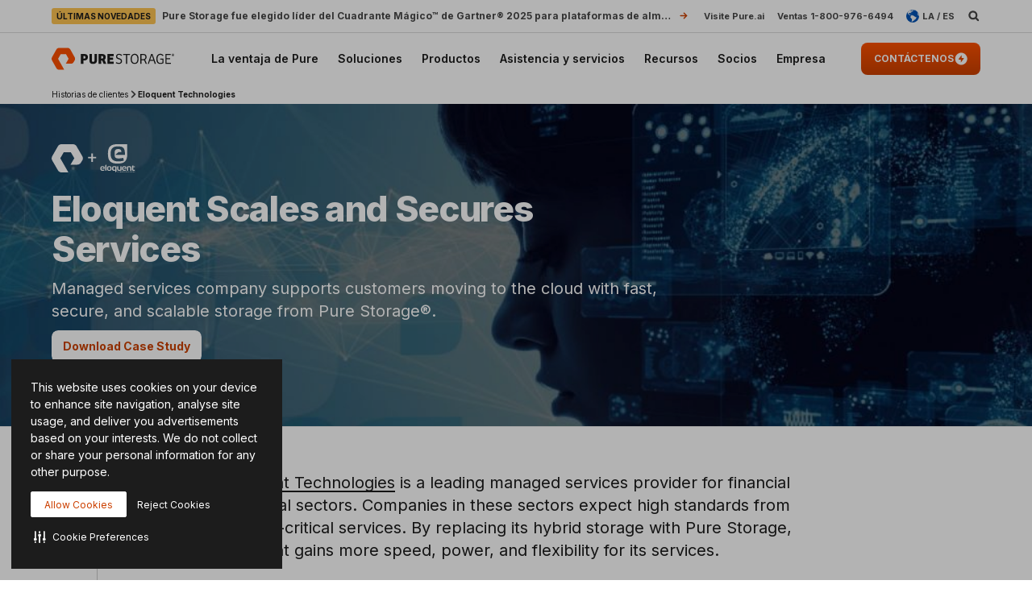

--- FILE ---
content_type: text/css
request_url: https://www.purestorage.com/etc.clientlibs/purestorage-com/clientlibs/clientlib-site-v2.min.72f4b7dee1101f720551a75347dc0b3e.css
body_size: 29026
content:
@charset "UTF-8";@media print{*,:after,:before{color:#000!important;text-shadow:none!important;background:0 0!important;box-shadow:none!important}a,a:visited{text-decoration:underline}a[href]:after{content:" (" attr(href) ")"}abbr[title]:after{content:" (" attr(title) ")"}a[href^="#"]:after,a[href^="javascript:"]:after{content:""}blockquote,pre{border:1px solid #999;page-break-inside:avoid}thead{display:table-header-group}img,tr{page-break-inside:avoid}img{max-width:100%!important}h2,h3,p{orphans:3;widows:3}h2,h3{page-break-after:avoid}.navbar{display:none}.btn>.caret,.dropup>.btn>.caret{border-top-color:#000!important}.label{border:1px solid #000}.table{border-collapse:collapse!important}.table td,.table th{background-color:#fff!important}.table-bordered td,.table-bordered th{border:1px solid #ddd!important}}.clearfix:after,.clearfix:before{display:table;content:" "}.clearfix:after{clear:both}.center-block{display:block;margin-right:auto;margin-left:auto}.pull-right{float:right!important}.pull-left{float:left!important}.hide{display:none!important}.show{display:block!important}.invisible{visibility:hidden}.text-hide{font:0/0 a;color:transparent;text-shadow:none;background-color:transparent;border:0}.hidden{display:none!important}.affix{position:fixed}.h1,.h2,.h3,.h4,.h5,.h6,h1,h2,h3,h4,h5,h6{font-family:inherit;font-weight:500;line-height:1.1;color:inherit}.h1 .small,.h1 small,.h2 .small,.h2 small,.h3 .small,.h3 small,.h4 .small,.h4 small,.h5 .small,.h5 small,.h6 .small,.h6 small,h1 .small,h1 small,h2 .small,h2 small,h3 .small,h3 small,h4 .small,h4 small,h5 .small,h5 small,h6 .small,h6 small{font-weight:400;line-height:1;color:#777}.h1,.h2,.h3,h1,h2,h3{margin-top:20px;margin-bottom:10px}.h1 .small,.h1 small,.h2 .small,.h2 small,.h3 .small,.h3 small,h1 .small,h1 small,h2 .small,h2 small,h3 .small,h3 small{font-size:65%}.h4,.h5,.h6,h4,h5,h6{margin-top:10px;margin-bottom:10px}.h4 .small,.h4 small,.h5 .small,.h5 small,.h6 .small,.h6 small,h4 .small,h4 small,h5 .small,h5 small,h6 .small,h6 small{font-size:75%}.h1,h1{font-size:36px}.h2,h2{font-size:30px}.h3,h3{font-size:24px}.h4,h4{font-size:18px}.h5,h5{font-size:14px}.h6,h6{font-size:12px}p{margin:0 0 10px}.lead{margin-bottom:20px;font-size:16px;font-weight:300;line-height:1.4}@media (min-width:768px){.lead{font-size:21px}}.small,small{font-size:85%}.mark,mark{padding:.2em;background-color:#fcf8e3}.text-left{text-align:left}.text-right{text-align:right}.text-center{text-align:center}.text-justify{text-align:justify}.text-nowrap{white-space:nowrap}.text-lowercase{text-transform:lowercase}.initialism,.text-uppercase{text-transform:uppercase}.text-capitalize{text-transform:capitalize}.text-muted{color:#777}.text-primary{color:#337ab7}a.text-primary:focus,a.text-primary:hover{color:#286090}.text-success{color:#3c763d}a.text-success:focus,a.text-success:hover{color:#2b542c}.text-info{color:#31708f}a.text-info:focus,a.text-info:hover{color:#245269}.text-warning{color:#8a6d3b}a.text-warning:focus,a.text-warning:hover{color:#66512c}.text-danger{color:#a94442}a.text-danger:focus,a.text-danger:hover{color:#843534}.bg-primary{color:#fff}.bg-primary{background-color:#337ab7}a.bg-primary:focus,a.bg-primary:hover{background-color:#286090}.bg-success{background-color:#dff0d8}a.bg-success:focus,a.bg-success:hover{background-color:#c1e2b3}.bg-info{background-color:#d9edf7}a.bg-info:focus,a.bg-info:hover{background-color:#afd9ee}.bg-warning{background-color:#fcf8e3}a.bg-warning:focus,a.bg-warning:hover{background-color:#f7ecb5}.bg-danger{background-color:#f2dede}a.bg-danger:focus,a.bg-danger:hover{background-color:#e4b9b9}.page-header{padding-bottom:9px;margin:40px 0 20px;border-bottom:1px solid #eee}ol,ul{margin-top:0;margin-bottom:10px}ol ol,ol ul,ul ol,ul ul{margin-bottom:0}.list-unstyled{padding-left:0;list-style:none}.list-inline{padding-left:0;list-style:none;margin-left:-5px}.list-inline>li{display:inline-block;padding-right:5px;padding-left:5px}dl{margin-top:0;margin-bottom:20px}dd,dt{line-height:1.428571429}dt{font-weight:700}dd{margin-left:0}.dl-horizontal dd:after,.dl-horizontal dd:before{display:table;content:" "}.dl-horizontal dd:after{clear:both}@media (min-width:768px){.dl-horizontal dt{float:left;width:160px;clear:left;text-align:right;overflow:hidden;text-overflow:ellipsis;white-space:nowrap}.dl-horizontal dd{margin-left:180px}}abbr[data-original-title],abbr[title]{cursor:help}.initialism{font-size:90%}blockquote{padding:10px 20px;margin:0 0 20px;font-size:17.5px;border-left:5px solid #eee}blockquote ol:last-child,blockquote p:last-child,blockquote ul:last-child{margin-bottom:0}blockquote .small,blockquote footer,blockquote small{display:block;font-size:80%;line-height:1.428571429;color:#777}blockquote .small:before,blockquote footer:before,blockquote small:before{content:"— "}.blockquote-reverse,blockquote.pull-right{padding-right:15px;padding-left:0;text-align:right;border-right:5px solid #eee;border-left:0}.blockquote-reverse .small:before,.blockquote-reverse footer:before,.blockquote-reverse small:before,blockquote.pull-right .small:before,blockquote.pull-right footer:before,blockquote.pull-right small:before{content:""}.blockquote-reverse .small:after,.blockquote-reverse footer:after,.blockquote-reverse small:after,blockquote.pull-right .small:after,blockquote.pull-right footer:after,blockquote.pull-right small:after{content:" —"}address{margin-bottom:20px;font-style:normal;line-height:1.428571429}.slick-slider{position:relative;display:block;box-sizing:border-box;-moz-box-sizing:border-box;-webkit-touch-callout:none;-webkit-user-select:none;-moz-user-select:none;-ms-user-select:none;user-select:none;touch-action:pan-y;-webkit-tap-highlight-color:transparent}.slick-list{position:relative;overflow:hidden;display:block;margin:0;padding:0}.slick-list:focus{outline:0}.slick-list.dragging{cursor:pointer;cursor:hand}.slick-slider .slick-list,.slick-slider .slick-track{transform:translate3d(0,0,0)}.slick-track{position:relative;left:0;top:0;display:block}.slick-track:after,.slick-track:before{content:"";display:table}.slick-track:after{clear:both}.slick-loading .slick-track{visibility:hidden}.slick-slide{float:left;height:100%;min-height:1px;vertical-align:middle;padding:0 15px!important;display:none}[dir=rtl] .slick-slide{float:right}.slick-slide img{display:inline-block}.slick-slide.slick-loading img{display:none}.slick-slide.dragging img{pointer-events:none}.slick-initialized .slick-slide{display:block}.slick-loading .slick-slide{visibility:hidden}.slick-vertical .slick-slide{display:block;height:auto;border:1px solid transparent}.slick-slide:focus{outline:0;border:none}.slick-arrow.slick-hidden{display:none}.slick-next,.slick-prev{position:absolute;z-index:1;display:block;height:40px;width:40px;line-height:0;font-size:0;cursor:pointer;background:0 0;color:transparent;top:50%;padding:0;border:none;outline:0}.slick-next:focus,.slick-next:hover,.slick-prev:focus,.slick-prev:hover{outline:0;background:0 0;color:transparent}.slick-next:focus:before,.slick-next:hover:before,.slick-prev:focus:before,.slick-prev:hover:before{opacity:1}.slick-next.slick-disabled:before,.slick-prev.slick-disabled:before{opacity:.25}.hori-no-padding .slick-next,.hori-no-padding .slick-prev{display:none!important}.slick-next:before,.slick-prev:before{display:block;content:"";height:100%;background:url(clientlib-page-v2/resources/img/nav_arrow.svg) 50% 50% no-repeat;background-size:28px auto}.slick-next:after,.slick-prev:after{display:none!important}.slick-prev{left:15px}[dir=rtl] .slick-prev{left:auto;right:-55px}.slick-prev:before{transform:rotate(-180deg)}.slick-next{right:15px}[dir=rtl] .slick-next{left:-55px;right:auto}.slick-slider{margin-bottom:0}.slick-dots{position:absolute;bottom:-45px;list-style:none;display:block;text-align:center;padding:0;width:100%}.slick-dots li{position:relative;display:inline-block;height:20px;width:20px;margin:0 5px;padding:0;cursor:pointer}.slick-dots li button{border:0;background:0 0;display:block;height:20px;width:20px;outline:0;line-height:0;font-size:0;color:transparent;padding:5px;cursor:pointer}.slick-dots li button:focus,.slick-dots li button:hover{outline:0}.slick-dots li button:focus:before,.slick-dots li button:hover:before{opacity:1}.slick-dots li button:before{position:absolute;top:0;left:0;content:"•";width:20px;height:20px;font-family:FontAwesome;font-size:6px;line-height:20px;text-align:center;color:var(--vds-color-primary-neutral-black);opacity:.25;-webkit-font-smoothing:antialiased;-moz-osx-font-smoothing:grayscale}.slick-dots li.slick-active button:before{color:var(--vds-color-primary-neutral-black);opacity:.75}.hexagon--position-1{left:64px}@media (max-width:575.98px){.hexagon--position-1{left:-64px}}.ps-grid-override__phone .hexagon--position-1{left:-39px}@media (min-width:576px) and (max-width:991.98px){.hexagon--position-1{left:-22px}}.ps-grid-override__tablet .hexagon--position-1{left:-48px}.hexagon--position-2{left:120px}@media (max-width:575.98px){.hexagon--position-2{left:-46px}}.ps-grid-override__phone .hexagon--position-2{left:-62px}@media (min-width:576px) and (max-width:991.98px){.hexagon--position-2{left:-67px}}.ps-grid-override__tablet .hexagon--position-2{left:-52px}.hexagon--position-3{left:-4px}@media (max-width:575.98px){.hexagon--position-3{left:-64px}}.ps-grid-override__phone .hexagon--position-3{left:-64px}@media (min-width:576px) and (max-width:991.98px){.hexagon--position-3{left:-49px}}.ps-grid-override__tablet .hexagon--position-3{left:-50px}.hexagon--position-4{left:-1px}@media (max-width:575.98px){.hexagon--position-4{left:-29px}}.ps-grid-override__phone .hexagon--position-4{left:-62px}@media (min-width:576px) and (max-width:991.98px){.hexagon--position-4{left:-28px}}.ps-grid-override__tablet .hexagon--position-4{left:-51px}.hexagon--position-5{left:0}@media (max-width:575.98px){.hexagon--position-5{left:-36px}}.ps-grid-override__phone .hexagon--position-5{left:-58px}@media (min-width:576px) and (max-width:991.98px){.hexagon--position-5{left:-25px}}.ps-grid-override__tablet .hexagon--position-5{left:-25px}.hexagon--position-6{right:-3px}@media (max-width:575.98px){.hexagon--position-6{right:-64px}}.ps-grid-override__phone .hexagon--position-6{right:-49px}@media (min-width:576px) and (max-width:991.98px){.hexagon--position-6{right:-51px}}.ps-grid-override__tablet .hexagon--position-6{right:-64px}.hexagon--position-7{right:-36px}@media (max-width:575.98px){.hexagon--position-7{right:-35px}}.ps-grid-override__phone .hexagon--position-7{right:-49px}@media (min-width:576px) and (max-width:991.98px){.hexagon--position-7{right:-66px}}.ps-grid-override__tablet .hexagon--position-7{right:-32px}.hexagon--position-8{right:15px}@media (max-width:575.98px){.hexagon--position-8{right:-65px}}.ps-grid-override__phone .hexagon--position-8{right:-42px}@media (min-width:576px) and (max-width:991.98px){.hexagon--position-8{right:-26px}}.ps-grid-override__tablet .hexagon--position-8{right:-59px}.hexagon--position-9{right:-4px}@media (max-width:575.98px){.hexagon--position-9{right:-50px}}.ps-grid-override__phone .hexagon--position-9{right:-62px}@media (min-width:576px) and (max-width:991.98px){.hexagon--position-9{right:-60px}}.ps-grid-override__tablet .hexagon--position-9{right:-48px}.hexagon--position-10{right:36px}@media (max-width:575.98px){.hexagon--position-10{right:-55px}}.ps-grid-override__phone .hexagon--position-10{right:-45px}@media (min-width:576px) and (max-width:991.98px){.hexagon--position-10{right:-39px}}.ps-grid-override__tablet .hexagon--position-10{right:-28px}.hexagon--bg-color-1{background-image:linear-gradient(90deg,var(--vds-color-primary-orange-50),var(--vds-color-primary-orange-50))}.hexagon--bg-color-2{background-image:linear-gradient(90deg,var(--vds-color-primary-orange-60),var(--vds-color-primary-orange-60))}.hexagon--bg-color-3{background-image:linear-gradient(90deg,var(--vds-color-secondary-honey-50),var(--vds-color-secondary-honey-50))}.hexagon--bg-color-4{background-image:linear-gradient(90deg,var(--vds-color-secondary-raspberry-50),var(--vds-color-secondary-raspberry-50))}.hexagon--bg-color-5{background-image:linear-gradient(90deg,var(--vds-color-secondary-ice-30),var(--vds-color-secondary-ice-30))}.hexagon--bg-color-6{background-image:linear-gradient(90deg,var(--vds-color-secondary-raspberry-40),var(--vds-color-secondary-raspberry-40))}.hexagon--bg-color-7{background-image:var(--vds-color-gradient-orange)}.hexagon--bg-color-8{background-image:var(--vds-color-gradient-orange)}.hexagon--bg-color-9{background-image:var(--vds-color-gradient-orange)}.hexagon-wrapper{position:absolute;z-index:-1}.hexagon{width:150px;height:120px;overflow:hidden;visibility:hidden;transform:rotate(120deg)}.hexagon .hexagon-inner-first{overflow:hidden;width:100%;height:100%;transform:rotate(-60deg)}.hexagon .hexagon-inner-second{width:100%;height:100%;background-repeat:no-repeat;background-position:50%;visibility:visible;transform:rotate(-60deg)}@media (max-width:575.98px){.hexagon{width:100px;height:70px;overflow:hidden;visibility:hidden;transform:rotate(120deg)}.hexagon .hexagon-inner-first{overflow:hidden;width:100%;height:100%;transform:rotate(-60deg)}.hexagon .hexagon-inner-second{width:100%;height:100%;background-repeat:no-repeat;background-position:50%;visibility:visible;transform:rotate(-60deg)}}.ps-grid-override__phone .hexagon{width:100px;height:70px;overflow:hidden;visibility:hidden;transform:rotate(120deg)}.ps-grid-override__phone .hexagon .hexagon-inner-first{overflow:hidden;width:100%;height:100%;transform:rotate(-60deg)}.ps-grid-override__phone .hexagon .hexagon-inner-second{width:100%;height:100%;background-repeat:no-repeat;background-position:50%;visibility:visible;transform:rotate(-60deg)}@media (min-width:576px) and (max-width:991.98px){.hexagon{width:100px;height:70px;overflow:hidden;visibility:hidden;transform:rotate(120deg)}.hexagon .hexagon-inner-first{overflow:hidden;width:100%;height:100%;transform:rotate(-60deg)}.hexagon .hexagon-inner-second{width:100%;height:100%;background-repeat:no-repeat;background-position:50%;visibility:visible;transform:rotate(-60deg)}}.ps-grid-override__tablet .hexagon{width:100px;height:70px;overflow:hidden;visibility:hidden;transform:rotate(120deg)}.ps-grid-override__tablet .hexagon .hexagon-inner-first{overflow:hidden;width:100%;height:100%;transform:rotate(-60deg)}.ps-grid-override__tablet .hexagon .hexagon-inner-second{width:100%;height:100%;background-repeat:no-repeat;background-position:50%;visibility:visible;transform:rotate(-60deg)}.hexagon-shape{display:inline-block;-webkit-clip-path:polygon(98.66025% 45%,99.39693% 46.5798%,99.84808% 48.26352%,100% 50%,99.84808% 51.73648%,99.39693% 53.4202%,98.66025% 55%,78.66025% 89.64102%,77.66044% 91.06889%,76.42788% 92.30146%,75% 93.30127%,73.4202% 94.03794%,71.73648% 94.48909%,70% 94.64102%,30% 94.64102%,28.26352% 94.48909%,26.5798% 94.03794%,25% 93.30127%,23.57212% 92.30146%,22.33956% 91.06889%,21.33975% 89.64102%,1.33975% 55%,.60307% 53.4202%,.15192% 51.73648%,0 50%,.15192% 48.26352%,.60307% 46.5798%,1.33975% 45%,21.33975% 10.35898%,22.33956% 8.93111%,23.57212% 7.69854%,25% 6.69873%,26.5798% 5.96206%,28.26352% 5.51091%,30% 5.35898%,70% 5.35898%,71.73648% 5.51091%,73.4202% 5.96206%,75% 6.69873%,76.42788% 7.69854%,77.66044% 8.93111%,78.66025% 10.35898%);clip-path:polygon(98.66025% 45%,99.39693% 46.5798%,99.84808% 48.26352%,100% 50%,99.84808% 51.73648%,99.39693% 53.4202%,98.66025% 55%,78.66025% 89.64102%,77.66044% 91.06889%,76.42788% 92.30146%,75% 93.30127%,73.4202% 94.03794%,71.73648% 94.48909%,70% 94.64102%,30% 94.64102%,28.26352% 94.48909%,26.5798% 94.03794%,25% 93.30127%,23.57212% 92.30146%,22.33956% 91.06889%,21.33975% 89.64102%,1.33975% 55%,.60307% 53.4202%,.15192% 51.73648%,0 50%,.15192% 48.26352%,.60307% 46.5798%,1.33975% 45%,21.33975% 10.35898%,22.33956% 8.93111%,23.57212% 7.69854%,25% 6.69873%,26.5798% 5.96206%,28.26352% 5.51091%,30% 5.35898%,70% 5.35898%,71.73648% 5.51091%,73.4202% 5.96206%,75% 6.69873%,76.42788% 7.69854%,77.66044% 8.93111%,78.66025% 10.35898%)}.hexagon-radius{border-radius:55px}.hexagon-shape-size{width:150px;height:150px}@media (max-width:575.98px){.hexagon-shape-size{width:100px;height:100px}}.ps-grid-override__phone .hexagon-shape-size{width:100px;height:100px}@media (min-width:576px) and (max-width:991.98px){.hexagon-shape-size{width:100px;height:100px}}.ps-grid-override__tablet .hexagon-shape-size{width:100px;height:100px}.hexagon-big{width:100px;height:70px;overflow:hidden;visibility:hidden;transform:rotate(120deg)}.hexagon-big .hexagon-inner-first{overflow:hidden;width:100%;height:100%;transform:rotate(-60deg)}.hexagon-big .hexagon-inner-second{width:100%;height:100%;background-repeat:no-repeat;background-position:50%;visibility:visible;transform:rotate(-60deg)}.hexagon-medium{width:80px;height:50px;overflow:hidden;visibility:hidden;transform:rotate(120deg)}.hexagon-medium .hexagon-inner-first{overflow:hidden;width:100%;height:100%;transform:rotate(-60deg)}.hexagon-medium .hexagon-inner-second{width:100%;height:100%;background-repeat:no-repeat;background-position:50%;visibility:visible;transform:rotate(-60deg)}.hexagon-small{width:60px;height:30px;overflow:hidden;visibility:hidden;transform:rotate(120deg)}.hexagon-small .hexagon-inner-first{overflow:hidden;width:100%;height:100%;transform:rotate(-60deg)}.hexagon-small .hexagon-inner-second{width:100%;height:100%;background-repeat:no-repeat;background-position:50%;visibility:visible;transform:rotate(-60deg)}.ps-arrow{position:absolute;width:38px;height:18px;bottom:21px;cursor:pointer}.ps-arrow.ps-arrow--left{left:18px}.ps-arrow.ps-arrow--right{right:18px}.ps-arrow.ps-arrow--center{right:50%;transform:translateX(-50%)}.ps-arrow.ps-arrow--middle{top:50%;bottom:0;transform:translateY(-50%)}.ps-arrow--white svg path{fill:var(--vds-color-primary-neutral-white)}.ps-arrow--orange svg path{fill:var(--vds-color-primary-orange-50)}.ps-card{display:flex;flex-direction:column;justify-content:flex-start;position:relative;height:100%;overflow:hidden;color:var(--vds-color-primary-neutral-white,#fff)}.ps-card--content-bottom{justify-content:flex-end}.ps-card--row{flex-direction:row}.ps-card--row.ps-card--content-middle{align-items:center}.ps-card--row.ps-card--content-bottom{align-items:flex-end}.ps-card:focus,.ps-card:hover{cursor:default;color:var(--vds-color-primary-neutral-white,#fff)}.ps-card:focus.clickable,.ps-card:hover.clickable{cursor:pointer;box-shadow:-10px 14px 34px color-mix(in srgb,var(--vds-color-primary-neutral-black,#000) 15%,transparent)}.ps-card__bgImage{height:100%;width:100%;position:absolute}.ps-card__content{z-index:1;padding:16px;height:auto}.ps-card__content.padding-bottom{padding-bottom:48px}.ps-card__eyebrow{font:normal 400 10px/14px "Space Mono",monospace;letter-spacing:.05em;text-transform:uppercase;max-height:16px;overflow:hidden;margin-bottom:16px}.ps-card__title{font:normal 800 20px/26px Inter,sans-serif;letter-spacing:-.03em;max-height:280px;overflow:hidden;white-space:pre-line;margin-bottom:16px}@supports (font-variation-settings:normal){.ps-card__title{font-variation-settings:"wght" 800}}.ps-card__title a:not(.btn):not(.ps-btn){background-size:100% 3px}.ps-card__title a:not(.btn):not(.ps-btn).selected,.ps-card__title a:not(.btn):not(.ps-btn):focus,.ps-card__title a:not(.btn):not(.ps-btn):hover{background-size:0 3px}.ps-card__description{font:normal 400 14px/20px Inter,sans-serif;letter-spacing:normal}@supports (font-variation-settings:normal){.ps-card__description{font-variation-settings:"wght" 400}}.ps-card__description a:not(.btn):not(.ps-btn){background-size:100% 1px}.ps-card__description a:not(.btn):not(.ps-btn).selected,.ps-card__description a:not(.btn):not(.ps-btn):focus,.ps-card__description a:not(.btn):not(.ps-btn):hover{background-size:0 1px}@media (min-width:640px){.ps-card__description{font:normal 400 20px/28px Inter,sans-serif;letter-spacing:normal}@supports (font-variation-settings:normal){.ps-card__description{font-variation-settings:"wght" 400}}.ps-card__description a:not(.btn):not(.ps-btn){background-size:100% 2px}.ps-card__description a:not(.btn):not(.ps-btn).selected,.ps-card__description a:not(.btn):not(.ps-btn):focus,.ps-card__description a:not(.btn):not(.ps-btn):hover{background-size:0 2px}}.ps-card__description p{margin:0}.ps-card__image{display:block;overflow:hidden}.ps-card__image img,.ps-card__image svg{height:100%;max-width:100%}.ps-card .ps-arrow{bottom:16px}.ps-card .ps-arrow.ps-arrow--right{right:16px}.ellipsis-line-1{display:-webkit-box;-webkit-line-clamp:1;-webkit-box-orient:vertical;overflow:hidden;text-overflow:ellipsis}.ellipsis-line-2{display:-webkit-box;-webkit-line-clamp:2;-webkit-box-orient:vertical;overflow:hidden;text-overflow:ellipsis}.ellipsis-line-3{display:-webkit-box;-webkit-line-clamp:3;-webkit-box-orient:vertical;overflow:hidden;text-overflow:ellipsis}.ellipsis-line-4{display:-webkit-box;-webkit-line-clamp:4;-webkit-box-orient:vertical;overflow:hidden;text-overflow:ellipsis}.ellipsis-line-5{display:-webkit-box;-webkit-line-clamp:5;-webkit-box-orient:vertical;overflow:hidden;text-overflow:ellipsis}.ellipsis-line-9{display:-webkit-box;-webkit-line-clamp:9;-webkit-box-orient:vertical;overflow:hidden;text-overflow:ellipsis}.ellipsis-line-11{display:-webkit-box;-webkit-line-clamp:11;-webkit-box-orient:vertical;overflow:hidden;text-overflow:ellipsis}.ellipsis-line-1m-2d{display:-webkit-box;-webkit-line-clamp:1;-webkit-box-orient:vertical;overflow:hidden;text-overflow:ellipsis}@media all and (min-width:992px){.ellipsis-line-1m-2d{-webkit-line-clamp:2}}.ellipsis-line-3m-4d{display:-webkit-box;-webkit-line-clamp:3;-webkit-box-orient:vertical;overflow:hidden;text-overflow:ellipsis}@media all and (min-width:992px){.ellipsis-line-3m-4d{-webkit-line-clamp:4}}.ellipsis-line-5m-7d{display:-webkit-box;-webkit-line-clamp:5;-webkit-box-orient:vertical;overflow:hidden;text-overflow:ellipsis}@media all and (min-width:992px){.ellipsis-line-5m-7d{-webkit-line-clamp:7}}.ellipsis-line-3m-2d{display:-webkit-box;-webkit-line-clamp:3;-webkit-box-orient:vertical;overflow:hidden;text-overflow:ellipsis}@media all and (min-width:992px){.ellipsis-line-3m-2d{-webkit-line-clamp:2}}.video-play-btn{color:var(--vds-color-primary-neutral-white,#fff);cursor:pointer;border-radius:50%;border:none;outline:0;box-shadow:0 2px 6px color-mix(in srgb,var(--vds-color-primary-neutral-black,#000) 15%,transparent)}.video-play-btn .video-play-btn__icon{position:absolute;width:27%;height:27%;left:50%;top:50%;transform:translate(-50%,-50%)}.video-play-btn .video-play-btn__icon svg{display:block;height:100%;width:100%}.video-play-btn--ultimate{background:var(--vds-color-gradient-orange)}@media (hover:hover) and (pointer:fine){.video-play-btn--ultimate:hover,:where(.video-card:focus) .video-play-btn--ultimate,:where(.video-card:hover) .video-play-btn--ultimate{background:var(--vds-color-primary-neutral-white);color:var(--vds-color-primary-orange-50);box-shadow:0 8px 24px color-mix(in srgb,var(--vds-color-primary-neutral-black,#000) 25%,transparent)}}.video-play-btn--primary{background:var(--vds-color-primary-neutral-30)}@media (hover:hover) and (pointer:fine){.video-play-btn--primary:hover,:where(.video-card:focus) .video-play-btn--primary,:where(.video-card:hover) .video-play-btn--primary{background:var(--vds-color-primary-neutral-white);color:var(--vds-color-primary-orange-50);box-shadow:0 8px 24px color-mix(in srgb,var(--vds-color-primary-neutral-black,#000) 25%,transparent)}}.video-play-btn--primary-alt{background:var(--vds-color-primary-neutral-white);color:var(--vds-color-primary-neutral-30)}@media (hover:hover) and (pointer:fine){.video-play-btn--primary-alt:hover,:where(.video-card:focus) .video-play-btn--primary-alt,:where(.video-card:hover) .video-play-btn--primary-alt{background:var(--vds-color-primary-orange-50);color:var(--vds-color-primary-neutral-white);box-shadow:0 8px 24px color-mix(in srgb,var(--vds-color-primary-neutral-black,#000) 25%,transparent)}}.video-play-btn:active{background:var(--vds-color-primary-orange-40);color:var(--vds-color-primary-neutral-white);box-shadow:none}.ps-center-shadow{box-shadow:0 0 24px color-mix(in srgb,var(--vds-color-primary-neutral-black,#000) 15%,transparent)}.ps-bottom-shadow{box-shadow:0 8px 24px color-mix(in srgb,var(--vds-color-primary-neutral-black,#000) 15%,transparent)}.ps-bottom-xs-shadow{box-shadow:0 2px 6px color-mix(in srgb,var(--vds-color-primary-neutral-black,#000) 15%,transparent)}.ps-bottom-xl-shadow{box-shadow:0 32px 96px color-mix(in srgb,var(--vds-color-primary-neutral-black,#000) 30%,transparent)}.social-links{display:flex}.social-link{display:flex;justify-content:center;align-items:center;width:24px;height:24px;color:var(--vds-color-primary-neutral-white);background-color:var(--vds-color-primary-neutral-black);border-radius:50%;margin-right:8px}.social-link svg{fill:var(--vds-color-primary-neutral-white);width:inherit;height:inherit;padding:0}.social-link:hover{background:var(--vds-color-primary-neutral-30);cursor:pointer}.social-link.linkedin svg,.social-link.twitter svg{padding:5px}.social-link.youtube svg{padding:3px}.social-link.facebook svg{padding:5px 0 0}body{--ps-full-menu-height:calc(var(--ps-global-nav-height, 64px) + var(--ps-utility-menu-height, 0px))}body.utility-menu--hidden{--ps-full-menu-height:calc(var(--ps-global-nav-height, 64px) + var(--ps-utility-menu-height-visible, 0px))}.ps-headline-xl{font:normal 600 32px/36px Inter,sans-serif;letter-spacing:-.96px}@supports (font-variation-settings:normal){.ps-headline-xl{font-variation-settings:"wght" 600}}@media (min-width:640px){.ps-headline-xl{font:normal 600 40px/44px Inter,sans-serif;letter-spacing:-1.2px}@supports (font-variation-settings:normal){.ps-headline-xl{font-variation-settings:"wght" 600}}}@media (min-width:1024px){.ps-headline-xl{font:normal 600 76px/80px Inter,sans-serif;letter-spacing:-2.28px}@supports (font-variation-settings:normal){.ps-headline-xl{font-variation-settings:"wght" 600}}}.ps-headline-1{font:normal 600 32px/36px Inter,sans-serif;letter-spacing:-.96px}@supports (font-variation-settings:normal){.ps-headline-1{font-variation-settings:"wght" 600}}@media (min-width:1024px){.ps-headline-1{font:normal 600 43px/48px Inter,sans-serif;letter-spacing:-1.29px}@supports (font-variation-settings:normal){.ps-headline-1{font-variation-settings:"wght" 600}}}.ps-headline-2{font:normal 600 24px/28px Inter,sans-serif;letter-spacing:-.72px}@supports (font-variation-settings:normal){.ps-headline-2{font-variation-settings:"wght" 600}}@media (min-width:640px){.ps-headline-2{font:normal 600 30px/36px Inter,sans-serif;letter-spacing:-.9px}@supports (font-variation-settings:normal){.ps-headline-2{font-variation-settings:"wght" 600}}}.ps-headline-3{font:normal 600 20px/28px Inter,sans-serif;letter-spacing:-.6px}@supports (font-variation-settings:normal){.ps-headline-3{font-variation-settings:"wght" 600}}@media (min-width:640px){.ps-headline-3{font:normal 600 24px/32px Inter,sans-serif;letter-spacing:-.72px}@supports (font-variation-settings:normal){.ps-headline-3{font-variation-settings:"wght" 600}}}.ps-headline-4{font:normal 600 20px/28px Inter,sans-serif;letter-spacing:-.6px}@supports (font-variation-settings:normal){.ps-headline-4{font-variation-settings:"wght" 600}}.ps-headline-5{font:normal 600 18px/24px Inter,sans-serif;letter-spacing:-.54px}@supports (font-variation-settings:normal){.ps-headline-5{font-variation-settings:"wght" 600}}.ps-headline-6{font:normal 600 16px/24px Inter,sans-serif;letter-spacing:-.48px}@supports (font-variation-settings:normal){.ps-headline-6{font-variation-settings:"wght" 600}}@media (min-width:1024px){.ps-headline-6{font:normal 600 16px/24px Inter,sans-serif;letter-spacing:normal}@supports (font-variation-settings:normal){.ps-headline-6{font-variation-settings:"wght" 600}}}.ps-subtitle-1{font:normal 400 22px/32px Inter,sans-serif;letter-spacing:normal}@supports (font-variation-settings:normal){.ps-subtitle-1{font-variation-settings:"wght" 400}}@media (min-width:640px){.ps-subtitle-1{font:normal 400 32px/48px Inter,sans-serif;letter-spacing:normal}@supports (font-variation-settings:normal){.ps-subtitle-1{font-variation-settings:"wght" 400}}}.ps-subtitle-2{font:normal 400 20px/32px Inter,sans-serif;letter-spacing:normal}@supports (font-variation-settings:normal){.ps-subtitle-2{font-variation-settings:"wght" 400}}.ps-subtitle-3{font:normal 400 18px/24px Inter,sans-serif;letter-spacing:normal}@supports (font-variation-settings:normal){.ps-subtitle-3{font-variation-settings:"wght" 400}}.ps-body-1{font:normal 400 14px/20px Inter,sans-serif;letter-spacing:normal}@supports (font-variation-settings:normal){.ps-body-1{font-variation-settings:"wght" 400}}@media (min-width:640px){.ps-body-1{font:normal 400 16px/24px Inter,sans-serif;letter-spacing:normal}@supports (font-variation-settings:normal){.ps-body-1{font-variation-settings:"wght" 400}}}.ps-body-1b{font:normal 400 14px/28px Inter,sans-serif;letter-spacing:normal}@supports (font-variation-settings:normal){.ps-body-1b{font-variation-settings:"wght" 400}}@media (min-width:640px){.ps-body-1b{font:normal 400 16px/32px Inter,sans-serif;letter-spacing:normal}@supports (font-variation-settings:normal){.ps-body-1b{font-variation-settings:"wght" 400}}}.ps-body-1-bold{font:normal 700 14px/28px Inter,sans-serif;letter-spacing:normal}@supports (font-variation-settings:normal){.ps-body-1-bold{font-variation-settings:"wght" 700}}@media (min-width:640px){.ps-body-1-bold{font:normal 700 16px/32px Inter,sans-serif;letter-spacing:normal}@supports (font-variation-settings:normal){.ps-body-1-bold{font-variation-settings:"wght" 700}}}.ps-body-2{font:normal 400 14px/20px Inter,sans-serif;letter-spacing:normal}@supports (font-variation-settings:normal){.ps-body-2{font-variation-settings:"wght" 400}}@media (min-width:640px){.ps-body-2{font:normal 400 14px/24px Inter,sans-serif;letter-spacing:normal}@supports (font-variation-settings:normal){.ps-body-2{font-variation-settings:"wght" 400}}}.ps-body-3{font:normal 400 12px/20px Inter,sans-serif;letter-spacing:normal}@supports (font-variation-settings:normal){.ps-body-3{font-variation-settings:"wght" 400}}.ps-body-4{font:normal 400 11px/16px Inter,sans-serif;letter-spacing:normal}@supports (font-variation-settings:normal){.ps-body-4{font-variation-settings:"wght" 400}}.ps-quote{font:normal 300 18px/28px Inter,sans-serif;letter-spacing:normal;font-style:italic}@supports (font-variation-settings:normal){.ps-quote{font-variation-settings:"wght" 300}}@media (min-width:640px){.ps-quote{font:normal 300 20px/36px Inter,sans-serif;letter-spacing:normal;font-style:italic}@supports (font-variation-settings:normal){.ps-quote{font-variation-settings:"wght" 300}}}.ps-eyebrow-1{font:normal 700 14px/16px Inter,sans-serif;letter-spacing:normal}@supports (font-variation-settings:normal){.ps-eyebrow-1{font-variation-settings:"wght" 700}}@media (min-width:640px){.ps-eyebrow-1{font:normal 700 16px/16px Inter,sans-serif;letter-spacing:normal}@supports (font-variation-settings:normal){.ps-eyebrow-1{font-variation-settings:"wght" 700}}}.ps-eyebrow-2{font:normal 800 10px/16px Inter,sans-serif;letter-spacing:normal}@supports (font-variation-settings:normal){.ps-eyebrow-2{font-variation-settings:"wght" 800}}.ps-label{font:normal 700 14px/16px Inter,sans-serif;letter-spacing:normal}@supports (font-variation-settings:normal){.ps-label{font-variation-settings:"wght" 700}}@media (min-width:640px){.ps-label{font:normal 700 14px/20px Inter,sans-serif;letter-spacing:normal}@supports (font-variation-settings:normal){.ps-label{font-variation-settings:"wght" 700}}}.ps-stat{font:normal 700 56px/56px Inter,sans-serif;letter-spacing:-3px}@supports (font-variation-settings:normal){.ps-stat{font-variation-settings:"wght" 700}}@media (min-width:640px){.ps-stat{font:normal 800 56px/56px Inter,sans-serif;letter-spacing:-1.68px}@supports (font-variation-settings:normal){.ps-stat{font-variation-settings:"wght" 800}}}@media (min-width:1024px){.ps-stat{font:normal 700 88px/88px Inter,sans-serif;letter-spacing:-2.64px}@supports (font-variation-settings:normal){.ps-stat{font-variation-settings:"wght" 700}}}.ps-page-scroll-disabled{overflow:hidden;position:fixed;left:0;right:0}.ps-page-scroll-disabled.ios-fix{height:100%!important;overflow:auto;position:static}.ps-page-scroll-disabled.ios-fix body{overflow:hidden;position:fixed;left:0;right:0}.ps-scroll-margin{scroll-margin-top:calc(var(--ps-utility-menu-height,0px) + var(--ps-global-nav-height,64px) + var(--ps-scroll-margin-additional,0px))}html{position:relative;min-height:100%}body,html{height:auto!important}.content-section,.site-content,.site-footer,.site-wrapper{width:100%;padding:0;margin:0;display:block;overflow:hidden}.site-wrapper{position:relative}.site-content{overflow:visible}#CQ *{box-sizing:content-box}#CQ * .cq-wcm-preview *{box-sizing:border-box}.vert-align-container{height:100%;padding:0;margin:0;display:flex;align-items:center}.vert-align-row{width:auto}@media (min-width:768px){.flex-container{display:flex;align-items:center;justify-content:center}.flex-left{display:flex;justify-content:flex-start;align-items:center}.flex-center{display:flex;justify-content:center;align-items:center}.flex-right{display:flex;justify-content:flex-end;align-items:center}}@media (min-width:1600px){.col-xlg-15{width:20%;float:left}}.container{display:block;padding-left:15px;padding-right:15px}@media (min-width:992px){.container{padding-left:64px;padding-right:64px}}@media (max-width:991.98px){.container{width:100%}}.container .container{width:100%;padding-left:0;padding-right:0}.container.col-full-bleed{width:100%}.ps-accordion__header,.ps-accordion_item{cursor:pointer;-webkit-user-select:none;-moz-user-select:none;-ms-user-select:none;user-select:none}.ps-accordion__content,.ps-accordion_content{display:block;height:0;opacity:0;overflow:hidden;transition:opacity .5s}.ps-accordion__content.active,.ps-accordion_content.active{height:auto;opacity:1}@keyframes sn_pageSlideInLeft{from{transform:translate3d(100%,0,0)}to{transform:translate3d(0,0,0)}}@keyframes sn_pageSlideOutLeft{from{transform:translate3d(0,0,0)}to{transform:translate3d(-100%,0,0)}}@keyframes sn_pageSlideHalfOutLeft{from{transform:translate3d(0,0,0)}to{transform:translate3d(-50%,0,0)}}@keyframes sn_pageSlideInRight{from{transform:translate3d(-100%,0,0)}to{transform:translate3d(0,0,0)}}@keyframes sn_pageSlideOutRight{from{transform:translate3d(0,0,0)}to{transform:translate3d(100%,0,0)}}@keyframes sn_pageSlideHalfOutRight{from{transform:translate3d(0,0,0)}to{transform:translate3d(50%,0,0)}}.ps-sliding-nav{display:block;width:100%;height:100%;position:relative}.ps-sliding-nav_page{display:block;width:100%;height:100%;position:absolute;top:0;left:0;z-index:0;overflow:auto;transform:translate3d(100%,0,0);background:var(--vds-color-primary-neutral-white)}.ps-sliding-nav_page.active{transform:translate3d(0,0,0)}.ps-sliding-nav_page.next{z-index:1}.ps-sliding-nav_back-transition .ps-sliding-nav_page,.ps-sliding-nav_next-transition .ps-sliding-nav_page{animation-duration:.25s;animation-timing-function:ease-out}.ps-sliding-nav_next-transition .ps-sliding-nav_page.next{animation-name:sn_pageSlideInLeft}.ps-sliding-nav_next-transition .ps-sliding-nav_page.active{animation-name:sn_pageSlideHalfOutLeft}.ps-sliding-nav_back-transition .ps-sliding-nav_page.next{animation-name:sn_pageSlideInRight}.ps-sliding-nav_back-transition .ps-sliding-nav_page.active{animation-name:sn_pageSlideHalfOutRight}.bordercolor-white{border-color:#fff!important}.bordercolor-lightgrey{border-color:#ededed!important}.bordercolor-darkgrey{border-color:#1c1c1c!important}.bordercolor-orange{border-color:#fe5000!important}[data-component-name=image]{text-align:center}[data-component-name=image] img{display:inline-block}[data-component-name=image] img.img-desktop{display:none}[data-component-name=image] img.img-mobile{display:inline-block}@media (min-width:1200px){[data-component-name=image] img.img-mobile{display:none}[data-component-name=image] img.img-desktop{display:inline-block}}.image-svg-available.text-img{display:none}[data-component-name=column-container] img{max-width:100%;height:auto}[data-component-name=column-container] [data-component-name=image]{text-align:left}[data-component-name=column-container] .col-sm-5 .img-ratio,[data-component-name=column-container] .col-sm-5 img{margin-bottom:18px}[data-component-name=column-container] .row>div .marketo-form form{padding-left:0;padding-right:0}@media (max-width:767px){[data-component-name=column-container] .row>.col-sm-6:last-child .vert-pad-md h1,[data-component-name=column-container] .row>.col-sm-6:last-child .vert-pad-md h2{margin-top:0!important}}[data-component-name=column-container].v-align-middle>.row.centered>.col-centered{vertical-align:middle}[data-component-name=column-container].v-align-bottom>.row.centered>.col-centered{vertical-align:bottom}[data-component-name=column-container].v-align-middle>.row>div>div{align-items:center;display:flex;flex-direction:column;height:100%}[data-component-name=column-container].v-align-middle>.row>div>div>*{width:100%}[data-component-name=column-container].v-align-bottom>.row>div>div{align-items:flex-end;display:flex;flex-direction:column;height:100%}[data-component-name=column-container].v-align-bottom>.row>div>div>*{width:100%}@media (max-width:767px){[data-component-name=column-container] .row.stack-columns-in-reverse-order{display:flex;flex-direction:column-reverse}}[data-component-name=column-container] .row [data-component-name=text] p{margin-bottom:30px}[data-component-name=column-container] .row [data-component-name=text] .blockquote p{margin-bottom:0}@media (max-width:767px){[data-component-name=column-container] h1,[data-component-name=column-container] h2{margin-top:24px!important}}[data-component-name=column-container] .col-sm-3 [data-component-name=cta-button]{margin-top:0}[data-component-name=column-container] .col-sm-3 [data-component-name=cta-button] .btn{margin-top:0}[data-component-name=column-container].vert-line [class*=col-]{border-width:1px;border-right-style:solid;border-color:var(--vds-color-primary-neutral-90)}[data-component-name=column-container].vert-line [class*=col-]:last-child{border-right:none}[data-component-name=column-container].hero-text-columns h1,[data-component-name=column-container].hero-text-columns h2,[data-component-name=column-container].hero-text-columns h3,[data-component-name=column-container].hero-text-columns h4,[data-component-name=column-container].hero-text-columns h5,[data-component-name=column-container].hero-text-columns h6,[data-component-name=column-container].resource-banner-details h1,[data-component-name=column-container].resource-banner-details h2,[data-component-name=column-container].resource-banner-details h3,[data-component-name=column-container].resource-banner-details h4,[data-component-name=column-container].resource-banner-details h5,[data-component-name=column-container].resource-banner-details h6{padding-top:20px;margin-top:0;border-top:2px solid var(--vds-color-primary-orange-50)}[data-component-name=column-container] [data-component-name=text-heavy] .col-sm-8{width:100%}.light-grey-bg [data-component-name=column-container].vert-line [class*=col-]{border-color:var(--vds-color-primary-neutral-90)}.hero-text-columns section[data-component-name=column-container] h1,.hero-text-columns section[data-component-name=column-container] h2,.hero-text-columns section[data-component-name=column-container] h3,.hero-text-columns section[data-component-name=column-container] h4,.hero-text-columns section[data-component-name=column-container] h5,.hero-text-columns section[data-component-name=column-container] h6,.resource-banner-details section[data-component-name=column-container] h1,.resource-banner-details section[data-component-name=column-container] h2,.resource-banner-details section[data-component-name=column-container] h3,.resource-banner-details section[data-component-name=column-container] h4,.resource-banner-details section[data-component-name=column-container] h5,.resource-banner-details section[data-component-name=column-container] h6{padding-top:20px;margin-top:0;border-top:2px solid var(--vds-color-primary-orange-50)}@media (max-width:479px){[data-component-name=column-container].vert-line [class*=col-]{border-right:none}[data-component-name=column-container] .col-xs-6{width:100%}[data-component-name=column-container] .row.mobile-columns div[class^=col-]+div[class^=col-] [data-component-name=text-image]{border-top:none;margin-top:0;padding-top:0}[data-component-name=column-container] .row.mobile-columns .col-sm-2,[data-component-name=column-container] .row.mobile-columns .col-sm-3,[data-component-name=column-container] .row.mobile-columns .col-sm-4,[data-component-name=column-container] .row.mobile-columns .col-sm-6{float:left}[data-component-name=column-container] .row.mobile-columns .col-sm-2{width:50%}[data-component-name=column-container] .row.mobile-columns .col-sm-3{width:25%}[data-component-name=column-container] .row.mobile-columns .col-sm-4{width:33.33333%}[data-component-name=column-container] .row.mobile-columns .col-sm-6{width:50%}.light-grey-bg [data-component-name=column-container] div[class^=col-]+div[class^=col-] [data-component-name=text-image]{border-top:1px solid var(--vds-color-primary-neutral-90)}.light-grey-bg [data-component-name=column-container] div[class^=col-]+div[class^=col-] [data-component-name=text-image].cta-only{border-top:0 solid var(--vds-color-primary-neutral-90)}}@media (min-width:480px) and (max-width:767px){[data-component-name=column-container].vert-line .col-sm-6{border-right:1px solid var(--vds-color-primary-neutral-90)!important}[data-component-name=column-container].vert-line .col-sm-6:nth-child(2){border-right:none!important}[data-component-name=column-container].vert-line .col-sm-6:first-child{padding-left:15px}[data-component-name=column-container].vert-line .col-sm-6:last-child{padding-right:15px}[data-component-name=column-container] .col-xs-6:first-child+.col-xs-6 [data-component-name=text-image]{border-top:none;margin-top:0;padding-top:0}}@media (max-width:767px){.agenda-carousel .slick-dots{position:relative;bottom:0;list-style:none;display:block;text-align:center;padding:0;margin:0;width:100%;padding-top:15px}.agenda-carousel .slick-dots li button{background:0 0;display:block;height:15px;width:15px;outline:0;line-height:0;font-size:0;color:transparent;padding:5px;cursor:pointer;border-radius:100px;border:2px solid var(--vds-color-secondary-ice-30)}.agenda-carousel .slick-dots li button:before{content:""}.agenda-carousel .slick-dots li button:focus,.agenda-carousel .slick-dots li button:hover{background-color:var(--vds-color-secondary-ice-30)}.agenda-carousel .slick-dots li.slick-active button{background-color:var(--vds-color-secondary-ice-30)}[data-component-name=column-container].block-border div[class^=col-]+div[class^=col-] [data-component-name=text-image]{border-top:1px solid var(--vds-color-primary-neutral-90)}[data-component-name=column-container].spacing-above-columns-large div[class^=col-]+div[class^=col-] [data-component-name=text-image]{margin-top:50px;padding-top:50px}[data-component-name=column-container].vert-line [class*=col-]{border-right:none}[data-component-name=column-container] div[class^=col-]+div[class^=col-] [data-component-name=text-image]{margin-top:10px;padding-top:10px}[data-component-name=column-container] div[class^=col-]+div[class^=col-] [data-component-name=text-image].cta-only{border-top:0 solid var(--vds-color-primary-neutral-90);margin-top:15px;padding-top:0}[data-component-name=column-container].cta-img div[class^=col-]+div[class^=col-] [data-component-name=text-image]{border-top:none;margin-top:20px;padding-top:0}[data-component-name=column-container] .row.mobile-columns div[class^=col-]+div[class^=col-] [data-component-name=text-image]{border-top:none;margin-top:0;padding-top:0}[data-component-name=column-container] .row.mobile-columns .col-sm-2,[data-component-name=column-container] .row.mobile-columns .col-sm-3,[data-component-name=column-container] .row.mobile-columns .col-sm-4{float:left}[data-component-name=column-container] .row.mobile-columns .col-sm-3,[data-component-name=column-container] .row.mobile-columns .col-sm-4{padding-left:5px;padding-right:5px}[data-component-name=column-container] .row.mobile-columns .col-sm-2{width:50%}[data-component-name=column-container] .row.mobile-columns .col-sm-3{width:25%}[data-component-name=column-container] .row.mobile-columns .col-sm-4{width:33.33333%}[data-component-name=column-container] .row.mobile-slider div[class^=col-]+div[class^=col-] [data-component-name=text-image]{border-top:none;margin-top:0;padding-top:0}[data-component-name=column-container] .row.mobile-slider .slick-dots{position:relative;bottom:0;list-style:none;display:block;text-align:center;padding:0;margin:0;width:100%;padding-top:15px}[data-component-name=column-container] .row.mobile-slider .slick-dots li button{background:0 0;display:block;height:15px;width:15px;outline:0;line-height:0;font-size:0;color:transparent;padding:5px;cursor:pointer;border-radius:100px;border:2px solid var(--vds-color-secondary-ice-30)}[data-component-name=column-container] .row.mobile-slider .slick-dots li button:before{content:""}[data-component-name=column-container] .row.mobile-slider .slick-dots li button:focus,[data-component-name=column-container] .row.mobile-slider .slick-dots li button:hover{background-color:var(--vds-color-secondary-ice-30)}[data-component-name=column-container] .row.mobile-slider .slick-dots li.slick-active button{background-color:var(--vds-color-secondary-ice-30)}[data-component-name=column-container] .row.new-design .slick-list{padding-left:0!important}[data-component-name=column-container] .row.new-design .slick-list .slick-track{display:block}[data-component-name=column-container] .row.new-design .slick-slide{padding:0!important;height:auto!important}[data-component-name=column-container] .row.new-design .slick-dots{align-items:center;bottom:0;display:flex;margin-top:50px;padding-bottom:25px;position:relative;text-align:left}[data-component-name=column-container] .row.new-design .slick-dots li{height:inherit;width:60px}[data-component-name=column-container] .row.new-design .slick-dots li.slick-active,[data-component-name=column-container] .row.new-design .slick-dots li.slick-active button{background:var(--vds-color-primary-orange-50)}[data-component-name=column-container] .row.new-design .slick-dots li button{background:#e2e2e2;height:5px;width:60px;padding:0}[data-component-name=column-container] .row.new-design .slick-dots li button:before{content:none}[data-component-name=column-container] .row.new-design div[class^=col-]+div[class^=col-] [data-component-name=text-image]{margin-top:0;padding-top:0}.orange-bg [data-component-name=column-container] .row.mobile-slider .slick-dots li button{border-color:var(--vds-color-primary-neutral-white)}.orange-bg [data-component-name=column-container] .row.mobile-slider .slick-dots li button:focus,.orange-bg [data-component-name=column-container] .row.mobile-slider .slick-dots li button:hover{background-color:var(--vds-color-primary-neutral-white)}.orange-bg [data-component-name=column-container] .row.mobile-slider .slick-dots li.slick-active button{background-color:var(--vds-color-primary-neutral-white)}.light-grey-bg [data-component-name=column-container] div[class^=col-]+div[class^=col-] [data-component-name=text-image]{border-top:1px solid var(--vds-color-primary-neutral-90)}.light-grey-bg [data-component-name=column-container] div[class^=col-]+div[class^=col-] [data-component-name=text-image].cta-only{border-top:0 solid var(--vds-color-primary-neutral-90)}.vert-pad-sm [data-component-name=column-container] div[class^=col-]+div[class^=col-] [data-component-name=text-image]{margin-top:30px;padding-top:30px}.vert-pad-sm [data-component-name=column-container] div[class^=col-]+div[class^=col-] [data-component-name=text-image].cta-only{margin-top:15px;padding-top:0}section[data-component-name=background-container].blue-bg+section[data-component-name=background-container].blue-bg [data-component-name=column-container],section[data-component-name=background-container].dark-blue-bg+section[data-component-name=background-container].dark-blue-bg [data-component-name=column-container],section[data-component-name=background-container].dark-blue-grey-bg+section[data-component-name=background-container].dark-blue-grey-bg [data-component-name=column-container],section[data-component-name=background-container].dark-grey-bg+section[data-component-name=background-container].dark-grey-bg [data-component-name=column-container],section[data-component-name=background-container].darker-grey-alt-bg+section[data-component-name=background-container].darker-grey-alt-bg [data-component-name=column-container],section[data-component-name=background-container].darker-grey-bg+section[data-component-name=background-container].darker-grey-bg [data-component-name=column-container],section[data-component-name=background-container].grey-bg+section[data-component-name=background-container].grey-bg [data-component-name=column-container],section[data-component-name=background-container].orange-bg+section[data-component-name=background-container].orange-bg [data-component-name=column-container],section[data-component-name=background-container].white-bg+section[data-component-name=background-container].white-bg [data-component-name=column-container]{margin-top:-15px;padding-top:30px;border-top:1px solid var(--vds-color-primary-neutral-90)}section[data-component-name=background-container].grey-bg+section[data-component-name=background-container].grey-bg [data-component-name=column-container],section[data-component-name=background-container].light-grey-bg+section[data-component-name=background-container].light-grey-bg [data-component-name=column-container]{margin-top:-15px;padding-top:30px;border-top:1px solid var(--vds-color-primary-neutral-90)}}@media (min-width:768px){[data-component-name=column-container] .row:not(.new-design)>.col-md-3:first-child,[data-component-name=column-container] .row:not(.new-design)>.col-sm-4:first-child,[data-component-name=column-container] .row:not(.new-design)>.col-sm-6:first-child{padding-left:15px}[data-component-name=column-container] .row:not(.new-design)>.col-md-3:last-child,[data-component-name=column-container] .row:not(.new-design)>.col-sm-4:last-child,[data-component-name=column-container] .row:not(.new-design)>.col-sm-6:last-child{padding-right:15px}}@media (min-width:768px) and (max-width:991px){[data-component-name=column-container] .col-md-3.col-sm-6+.col-md-3.col-sm-6{padding-bottom:30px}[data-component-name=column-container] .col-md-3.col-sm-6:first-child,[data-component-name=column-container] .col-md-3.col-sm-6:first-child+.col-md-3.col-sm-6{border-bottom:1px solid var(--vds-color-primary-neutral-90);padding-bottom:30px;margin-bottom:30px}[data-component-name=column-container].cta-img .col-md-3.col-sm-6:first-child,[data-component-name=column-container].cta-img .col-md-3.col-sm-6:first-child+.col-md-3.col-sm-6{border-bottom:none;padding-bottom:30px;margin-bottom:0}}.section-shutter::after{height:100%;width:100%;display:block;content:"";position:absolute;top:0}.line-slick-dots .slick-dots{align-items:center;justify-content:stretch;bottom:0;display:flex;flex-wrap:wrap;margin:40px 0;position:relative;text-align:left}@media (min-width:992px){.line-slick-dots .slick-dots{margin:50px 0}}.line-slick-dots .slick-dots li{height:inherit;max-width:60px;margin:0 10px 20px 0;flex:1}.line-slick-dots .slick-dots li.slick-active,.line-slick-dots .slick-dots li.slick-active button{background:var(--vds-color-primary-orange-50)}.line-slick-dots .slick-dots li button{background:#e2e2e2;height:5px;width:100%;padding:0}.line-slick-dots .slick-dots li button:before{content:none}@media only screen and (max-width:992px){.custom-horizontal-bar::-webkit-scrollbar{-webkit-appearance:none}.custom-horizontal-bar::-webkit-scrollbar-thumb{background-color:color-mix(in srgb,var(--vds-color-primary-neutral-black) 30%,transparent);border-radius:10px;border:2px solid var(--vds-color-primary-neutral-white)}.custom-horizontal-bar::-webkit-scrollbar:horizontal{height:7px}}.custom-vertical-bar::-webkit-scrollbar{-webkit-appearance:none}.custom-vertical-bar::-webkit-scrollbar-thumb{background-color:color-mix(in srgb,var(--vds-color-primary-neutral-black) 30%,transparent);border-radius:10px;border:2px solid var(--vds-color-primary-neutral-white)}.custom-vertical-bar::-webkit-scrollbar:vertical{width:7px}.orange-square-btn{position:absolute;color:var(--vds-color-primary-neutral-white,#fff);font-size:12px;bottom:0;right:0;height:40px;width:40px;padding:14px 15px;background:var(--vds-color-primary-orange-50,#fe5000)}.orange-square-btn svg{fill:var(--vds-color-primary-neutral-white,#fff);width:13px;height:13px}.ps-cross-btn-label{font:normal 800 10px/14px Inter,sans-serif;letter-spacing:.05em;text-transform:uppercase;position:absolute;width:auto;opacity:1;height:20px;color:var(--vds-color-primary-neutral-10);padding-left:18px;cursor:pointer}@supports (font-variation-settings:normal){.ps-cross-btn-label{font-variation-settings:"wght" 800}}.ps-cross-btn-label:focus,.ps-cross-btn-label:hover{color:var(--vds-color-primary-orange-50)}.ps-cross-btn-label:focus:after,.ps-cross-btn-label:focus:before,.ps-cross-btn-label:hover:after,.ps-cross-btn-label:hover:before{background-color:var(--vds-color-primary-orange-50)}.ps-cross-btn-label:after,.ps-cross-btn-label:before{position:absolute;content:" ";background-color:var(--vds-color-primary-neutral-10);height:10px;width:2px;top:5px;left:5px}.ps-cross-btn-label:before{transform:rotate(45deg)}.ps-cross-btn-label:after{transform:rotate(-45deg)}@keyframes psButtonHover{from{min-width:0;min-height:0}to{width:210%;height:210%;min-width:1000px;min-height:1000px}}@keyframes psButtonUnhover{from{width:var(--is-ps-btn-interaction,1000px);height:var(--is-ps-btn-interaction,1000px)}to{width:0;height:0}}:root{--is-ps-btn-interaction:var(--FALSE)}.ps-btn-container{display:flex;justify-content:var(--cta-align,normal);align-items:var(--cta-align,normal)}.ps-btn-container.stack{flex-direction:column}.ps-btn-container.stack .btn-line,.ps-btn-container.stack .ps-btn{width:-webkit-fit-content;width:-moz-fit-content;width:fit-content}.ps-btn-container.stack .btn-line:not(:first-of-type),.ps-btn-container.stack .ps-btn:not(:first-of-type){margin-top:8px;margin-left:0}.ps-btn-container.btn-left{--cta-align:flex-start}.ps-btn-container.btn-center{--cta-align:center}.ps-btn-container.btn-right{--cta-align:flex-end}.ps-btn-container .ps-btn:not(:first-of-type){margin-left:20px}.ps-btn-container .btn-line:not(:first-of-type){margin-left:20px}.ps-btn-container .btn-line{padding-top:0;margin-bottom:0}.ps-btn.btn-line:after{content:none}.ps-btn.btn-line:focus,.ps-btn.btn-line:hover{box-shadow:none}.ps-btn:after{position:absolute;top:calc(1px * var(--ps-mouse-offset-y,0));left:calc(1px * var(--ps-mouse-offset-x,0));z-index:0;transform:translate(-50%,-50%);border-radius:50%;background-color:var(--vds-color-primary-neutral-white);animation:psButtonUnhover .5s ease-in-out;animation-fill-mode:forwards;opacity:0;transition:background-color .2s,opacity .1s}.ps-btn:focus,.ps-btn:hover{box-shadow:0 8px 24px color-mix(in srgb,var(--vds-color-primary-neutral-black,#000) 25%,transparent);color:var(--vds-color-primary-orange-40)}.ps-btn:focus .ps-btn__icon,.ps-btn:hover .ps-btn__icon{filter:var(--vds-color-primary-orange-40-filter)}.ps-btn:focus:after,.ps-btn:hover:after{animation:psButtonHover .5s ease-in-out;animation-fill-mode:forwards;opacity:1}.ps-btn:focus:before,.ps-btn:hover:before{transition:border-radius .5s;border-radius:10px}.ps-btn:focus:after{top:0;left:0}.ps-btn--primary-alt:after{background-color:var(--vds-color-primary-orange-50)}.ps-btn--primary-alt:focus,.ps-btn--primary-alt:hover{color:var(--vds-color-primary-neutral-white)}.ps-btn--primary-alt:focus .ps-btn__icon,.ps-btn--primary-alt:hover .ps-btn__icon{filter:var(--vds-color-primary-neutral-white-filter)}.ps-btn--secondary:before{transition:box-shadow .2s}.ps-btn--secondary:focus:before,.ps-btn--secondary:hover:before{box-shadow:0 0 0 1px var(--vds-color-primary-neutral-white)}.ps-btn:active{box-shadow:none;color:var(--vds-color-primary-neutral-white);background-color:var(--vds-color-primary-orange-40);border-color:var(--vds-color-primary-orange-40);background-image:none}.ps-btn:active .ps-btn__icon{filter:var(--vds-color-primary-neutral-white-filter)}.ps-btn:active:after,.ps-btn:active:before{z-index:-1;background-color:var(--vds-color-primary-orange-40)}.ps-link:focus,.ps-link:hover{color:var(--vds-color-primary-orange-50)}.ps-link:active{color:var(--vds-color-primary-orange-40)}.ps-link:active .ps-link__arrow{color:var(--vds-color-primary-orange-40)}.ps-link .ps-link__arrow{transition:color .3s}.ps-link--jump,.ps-link--jump-alt{background-image:linear-gradient(currentColor,currentColor);background-position:calc(50% - .75em) 100%;background-size:0 1px;background-repeat:no-repeat;transition:all .3s cubic-bezier(.55,.01,.25,1) 0s}.ps-link--jump-alt:focus,.ps-link--jump-alt:hover,.ps-link--jump:focus,.ps-link--jump:hover{background-size:calc(100% - 1.5em) 1px}.ps-link--jump:focus .ps-link__arrow,.ps-link--jump:hover .ps-link__arrow{color:var(--vds-color-primary-orange-50)}.ps-link--jump-alt:focus .ps-link__arrow,.ps-link--jump-alt:hover .ps-link__arrow{color:var(--vds-color-primary-neutral-white)}.ps-link--jump-alt:active{color:var(--vds-color-primary-orange-50)}.ps-link--jump-alt:active .ps-link__arrow{color:var(--vds-color-primary-orange-50)}.ps-link--inline .ps-link__text,.ps-link--inline-alt .ps-link__text{background-image:linear-gradient(currentColor,currentColor);background-position-y:100%;background-size:100% 1px;background-repeat:no-repeat;border-bottom:2px solid transparent}.ps-link--inline-alt:focus,.ps-link--inline-alt:hover{color:var(--vds-color-primary-neutral-white)}.ps-link--inline-alt:active{color:var(--vds-color-primary-orange-50)}.ps-link--inline-alt:active .ps-link__arrow{color:var(--vds-color-primary-orange-50)}.parallax-effect .bg-image__wrapper:after{content:"";position:absolute;top:0;left:0;display:block;width:100%;height:100%;background-image:var(--parallax-small-bg);background-attachment:fixed;background-repeat:no-repeat;background-size:cover;background-position:var(--background-position)}.parallax-effect .bg-image--all,.parallax-effect .bg-image--large,.parallax-effect .bg-image--small{visibility:hidden}.parallax-effect .bg-repeatable-pattern--large,.parallax-effect .bg-repeatable-pattern--small{background-attachment:fixed}@media (min-width:640px){.parallax-effect .bg-image__wrapper:after{background-image:var(--parallax-large-bg)}}.bg-repeatable-pattern{position:absolute;left:0;right:0;top:0;bottom:0;overflow:hidden}.bg-repeatable-pattern--large,.bg-repeatable-pattern--small{width:100%;height:100%;visibility:visible;background-repeat:repeat}.bg-repeatable-pattern--large:not(:only-of-type){display:none}@media (max-width:639.98px){.bg-repeatable-pattern--large.hide-on-mobile{display:none}}@media (min-width:640px){.bg-repeatable-pattern--small{display:none}.bg-repeatable-pattern--large,.bg-repeatable-pattern--large:not(:only-of-type){display:block}}section[data-component-name=reseller-client-page] .reseller-logo{height:250px;width:100%;background-repeat:no-repeat;background-size:contain}section[data-component-name=reseller-client-page] .address{font-weight:700}section[data-component-name=reseller-client-page] h4{font-weight:700;margin-top:15px}section[data-component-name=reseller-client-page] .section{padding:15px 0 15px 0}section[data-component-name=reseller-client-page] .reseller-resource-section{border-top:1px solid var(--vds-color-primary-neutral-80)}section[data-component-name=reseller-client-page] .reseller-resource-section:last-of-type{border-bottom:1px solid var(--vds-color-primary-neutral-80)}section[data-component-name=reseller-client-page] .cta-back{position:relative}section[data-component-name=reseller-client-page] .reseller-marketo{padding-bottom:45px}section[data-component-name=reseller-client-page] .reseller-banner{background-repeat:no-repeat;background-position:100% 100%;background-size:cover;height:100px}@media (min-width:768px){section[data-component-name=reseller-client-page] img:not(:first-of-type){padding:15px 0 15px 0}section[data-component-name=reseller-client-page] .reseller-marketo{padding-top:30px}}@media (min-width:992px){section[data-component-name=reseller-client-page] .reseller-banner{height:200px}}section[data-component-name=resource-cells]{font-size:16px;position:relative}section[data-component-name=resource-cells].edit{height:auto}section[data-component-name=resource-cells] .green-text{color:#54ba9e!important}section[data-component-name=resource-cells] .header_inputs_inner{position:relative;padding:20px 0 10px 0}section[data-component-name=resource-cells] input[type=text]{background:0 0;border:var(--vds-color-primary-neutral-white) 1px solid;color:var(--vds-color-primary-neutral-white)}section[data-component-name=resource-cells] ::-webkit-input-placeholder{color:var(--vds-color-primary-neutral-white)}section[data-component-name=resource-cells] .centered-block-outer{position:relative}section[data-component-name=resource-cells] .centered-block-middle{float:left;position:relative;left:50%}section[data-component-name=resource-cells] .centered-block-inner{position:relative;left:-50%}section[data-component-name=resource-cells] .bg-color-1{background-color:var(--vds-color-primary-orange-50)}section[data-component-name=resource-cells] .bg-color-2{background-color:#a41b18}section[data-component-name=resource-cells] .bg-color-3{background-color:#80e8cb}section[data-component-name=resource-cells] .bg-color-4{background-color:#55ba9e}section[data-component-name=resource-cells] .bg-color-5{background-color:#8b8d90}section[data-component-name=resource-cells] .bg-color-6{background-color:#222}section[data-component-name=resource-cells] .case_studies_grid,section[data-component-name=resource-cells] .case_studies_header{text-align:center}section[data-component-name=resource-cells] .resource-results-cell * :not(a){pointer-events:none}section[data-component-name=resource-cells] [data-component-name=cta-button] .btn{pointer-events:all;margin-top:40px}section[data-component-name=resource-cells] .text-image-cell-overlay-wrapper{position:absolute;top:0;left:0;pointer-events:none;height:100%;width:100%;z-index:1;opacity:0}section[data-component-name=resource-cells] .text-image-cell-overlay-wrapper.orange-overlay{background:rgba(254,80,0,.8)}section[data-component-name=resource-cells] .text-image-cell-overlay-wrapper.dark-overlay{background:color-mix(in srgb,var(--vds-color-primary-neutral-black) 80%,transparent)}section[data-component-name=resource-cells] .text-image-cell-overlay{z-index:2;width:100%;text-align:center;position:absolute;top:50%;left:50%;transform:translate(-50%,-50%)}section[data-component-name=resource-cells] .cell_zero,section[data-component-name=resource-cells] .cell_zero_col{height:300px}section[data-component-name=resource-cells] .cell_zero{display:none}section[data-component-name=resource-cells] .cell_zero_inner{position:absolute;top:50%;left:50%;transform:translate(-50%,-50%)}section[data-component-name=resource-cells] .resource-result-cell{background-color:var(--vds-color-primary-neutral-white);height:auto!important;padding:48px 20px;position:relative;min-height:170px}section[data-component-name=resource-cells] .resource-result-cell .row{margin:0!important}@media (min-width:768px){section[data-component-name=resource-cells] .resource-result-cell .row{align-items:center;display:flex}}section[data-component-name=resource-cells] .resource-result-cell .row>div{padding-left:0}section[data-component-name=resource-cells] .resource-result-cell [data-component-name=cta-button]{margin-top:24px}section[data-component-name=resource-cells] .resource-result-cell [data-component-name=cta-button] .btn{display:block;margin:0;text-align:center}section[data-component-name=resource-cells] .resource-result-cell:nth-child(odd){background-color:#eee}section[data-component-name=resource-cells] .resource-result-cell[data-cell=odd]{background-color:#eee}section[data-component-name=resource-cells] .resource-result-cell[data-cell=even]{background-color:var(--vds-color-primary-neutral-white)}section[data-component-name=resource-cells] .resource-result-cell>*{position:relative}section[data-component-name=resource-cells] .zoomContent{width:calc(100% - 10px);max-width:600px;text-align:center;position:absolute;top:50%;left:50%;transform:translate(-50%,-50%)}section[data-component-name=resource-cells] .zoomIcon{font-size:60px;font-weight:800;display:block;height:180px;width:300px;margin:0 auto}section[data-component-name=resource-cells] .item-icon:before{width:100%;display:inline-block;height:120px;font-size:80px}section[data-component-name=resource-cells] .zoomTitle{font-size:30px;font-weight:300;line-height:30px;text-align:center}section[data-component-name=resource-cells] .hiddenDIV{display:none;opacity:0}section[data-component-name=resource-cells] div.zoomWrap{height:100%;width:100%;overflow:hidden;position:relative;z-index:1}section[data-component-name=resource-cells] div.zoomWrap>.zoomImage{position:absolute;height:100%;width:100%;z-index:-1}section[data-component-name=resource-cells] .focus-to-blur{-webkit-filter:blur(0)}section[data-component-name=resource-cells] .container{padding:0}section[data-component-name=resource-cells] .resource-result-cell__featured{background-color:var(--vds-color-primary-orange-50);border-radius:5px;color:var(--vds-color-primary-neutral-white);display:inline-block!important;font-size:10px;font-weight:700;margin-bottom:12px;padding:3px 9px;position:relative;text-transform:uppercase}section[data-component-name=resource-cells] .resource-result-cell__title{font:normal 400 24px/34px Inter,sans-serif;letter-spacing:normal;clear:both;margin-bottom:24px}@supports (font-variation-settings:normal){section[data-component-name=resource-cells] .resource-result-cell__title{font-variation-settings:"wght" 400}}section[data-component-name=resource-cells] .resource-result-cell__title a:not(.btn):not(.ps-btn){background-size:100% 2px}section[data-component-name=resource-cells] .resource-result-cell__title a:not(.btn):not(.ps-btn).selected,section[data-component-name=resource-cells] .resource-result-cell__title a:not(.btn):not(.ps-btn):focus,section[data-component-name=resource-cells] .resource-result-cell__title a:not(.btn):not(.ps-btn):hover{background-size:0 2px}section[data-component-name=resource-cells] .resource-result-cell__label{font:normal 400 14px/20px Inter,sans-serif;letter-spacing:normal}@supports (font-variation-settings:normal){section[data-component-name=resource-cells] .resource-result-cell__label{font-variation-settings:"wght" 400}}section[data-component-name=resource-cells] .resource-result-cell__label a:not(.btn):not(.ps-btn){background-size:100% 1px}section[data-component-name=resource-cells] .resource-result-cell__label a:not(.btn):not(.ps-btn).selected,section[data-component-name=resource-cells] .resource-result-cell__label a:not(.btn):not(.ps-btn):focus,section[data-component-name=resource-cells] .resource-result-cell__label a:not(.btn):not(.ps-btn):hover{background-size:0 1px}section[data-component-name=resource-cells] .resource-result-cell__label span{font-weight:700}section[data-component-name=resource-cells] .resource-result-cell__cta{padding:0}section[data-component-name=resource-labels]{background-color:var(--vds-color-primary-neutral-white);display:none;padding:20px}section[data-component-name=resource-labels] .container{padding:0}section[data-component-name=resource-labels] .row{margin:0!important}section[data-component-name=resource-labels] .row>div{font:normal 700 14px/20px Inter,sans-serif;letter-spacing:normal;padding-left:0}@supports (font-variation-settings:normal){section[data-component-name=resource-labels] .row>div{font-variation-settings:"wght" 700}}section[data-component-name=resource-labels] .row>div a:not(.btn):not(.ps-btn){background-size:100% 2px}section[data-component-name=resource-labels] .row>div a:not(.btn):not(.ps-btn).selected,section[data-component-name=resource-labels] .row>div a:not(.btn):not(.ps-btn):focus,section[data-component-name=resource-labels] .row>div a:not(.btn):not(.ps-btn):hover{background-size:0 2px}.blur{-webkit-filter:blur(5px)!important}.no-blur{-webkit-filter:blur(0)!important}.component-resource-results-cells{padding:0}@media (min-width:768px){section[data-component-name=resource-labels]{display:block}section[data-component-name=resource-cells] .resource-result-cell__featured{left:0;position:absolute;top:-30px}section[data-component-name=resource-cells] .resource-result-cell__title{margin-bottom:0}section[data-component-name=resource-cells] .resource-result-cell__label span{display:none}section[data-component-name=resource-cells] .resource-results-cell [data-component-name=cta-button]{margin-top:0}}.component-resource-table table{width:100%}.component-resource-table table tbody tr{border-bottom:1px solid var(--vds-color-primary-neutral-80);padding:10px 0 10px 0}.component-resource-table table tbody tr td{float:left;display:inline-block;padding:10px 0 10px 0}.component-resource-table table tbody tr td .resource-item-media{position:relative;height:213px}.component-resource-table table tbody tr td .resource-item-media .item-inner,.component-resource-table table tbody tr td .resource-item-media .item-overlay,.component-resource-table table tbody tr td .resource-item-media .item-read-more{position:absolute;top:50%;width:100%;left:50%;text-align:center;transform:translate(-50%,-50%)}.component-resource-table table tbody tr td .resource-item-media .item-overlay{height:100%;background-color:color-mix(in srgb,var(--vds-color-primary-neutral-black) 80%,transparent);opacity:0;transition-duration:.5}.component-resource-table table tbody tr td .resource-item-media .item-overlay:hover{opacity:1;transition-duration:.5}.component-resource-table table tbody tr td .resource-item-media .item-icon{display:block;font-size:60px;color:var(--vds-color-primary-neutral-white)}.component-resource-table table tbody tr td:first-of-type{width:100%}.component-resource-table table tbody .btn{margin-bottom:0}.component-resource-table table tbody tr:first-of-type{border-top:1px solid var(--vds-color-primary-neutral-80);display:none}.component-resource-table .bg-color-1{background-color:var(--vds-color-primary-orange-50)}.component-resource-table .bg-color-2{background-color:#a41b18}.component-resource-table .bg-color-3{background-color:#80e8cb}.component-resource-table .bg-color-4{background-color:#55ba9e}.component-resource-table .bg-color-5{background-color:#8b8d90}.component-resource-table .bg-color-6{background-color:#222}@media (min-width:768px){.component-resource-table table tbody tr{padding:40px 0 40px 0}.component-resource-table table tbody tr td{padding:40px 0 40px 0;float:none;display:table-cell}.component-resource-table table tbody tr td:first-of-type{width:25%}.component-resource-table table tbody tr td:last-of-type{padding-left:16.66667%}}.component-dropdown-filter{float:none;width:100%}.component-dropdown-filter:last-of-type{margin-bottom:50px}.component-dropdown-filter .select-dropdown{font:normal 400 14px/20px Inter,sans-serif;letter-spacing:normal;position:relative;width:100%;margin:0 auto;padding:8px 13px;z-index:300;padding-right:40px;background:0 0;border-radius:0;box-shadow:0 0 0 transparent;border:1px solid var(--vds-color-primary-neutral-white,#fff);cursor:pointer;outline:0;transition:all .3s ease-out}@supports (font-variation-settings:normal){.component-dropdown-filter .select-dropdown{font-variation-settings:"wght" 400}}.component-dropdown-filter .select-dropdown a:not(.btn):not(.ps-btn){background-size:100% 1px}.component-dropdown-filter .select-dropdown a:not(.btn):not(.ps-btn).selected,.component-dropdown-filter .select-dropdown a:not(.btn):not(.ps-btn):focus,.component-dropdown-filter .select-dropdown a:not(.btn):not(.ps-btn):hover{background-size:0 1px}.component-dropdown-filter .select-dropdown .ps-icon{display:inline-block;font:normal normal normal 14px/1 Inter,sans-serif;font-size:inherit;text-rendering:auto;-webkit-font-smoothing:antialiased;-moz-osx-font-smoothing:grayscale;transform:translate(0,0);line-height:1}.component-dropdown-filter .select-dropdown .filter-label strong{text-transform:capitalize}.component-dropdown-filter .select-dropdown .close-dropdown,.component-dropdown-filter .select-dropdown .open-dropdown,.component-dropdown-filter .select-dropdown .reset-value{display:none;padding:0;margin:0;width:30px;height:30px;line-height:30px;position:absolute;text-align:center;color:var(--vds-color-primary-neutral-white,#fff);background-color:transparent;outline:0;border:none}.component-dropdown-filter .select-dropdown .close-dropdown,.component-dropdown-filter .select-dropdown .open-dropdown{top:0;right:4px}.component-dropdown-filter .select-dropdown .reset-value{top:4px;right:4px}.component-dropdown-filter .select-dropdown .close-dropdown span{width:100%;height:100%;transform:translateX(-1px) translateY(-1px) rotateZ(-90deg)}.component-dropdown-filter .select-dropdown .close-dropdown span:before{content:"";position:absolute;right:45%;top:50%;background:var(--vds-color-primary-neutral-white,#fff);width:8px;height:3px;border-radius:15% 39% 0 0;transform-origin:right;transform:translateX(0) translateY(-30%) rotateZ(71deg) skew(-20deg,-10deg)}.component-dropdown-filter .select-dropdown .close-dropdown span:after{content:"";position:absolute;right:45%;top:50%;background:var(--vds-color-primary-neutral-white,#fff);width:8px;height:3px;border-radius:0 0 39% 15%;transform-origin:right;transform:translateX(0) translateY(-70%) rotateZ(-71deg) skew(20deg,10deg)}.component-dropdown-filter .select-dropdown .open-dropdown{display:inline-block}.component-dropdown-filter .select-dropdown .open-dropdown span{width:100%;height:100%;transform:translateY(2px) rotateZ(90deg)}.component-dropdown-filter .select-dropdown .open-dropdown span:before{content:"";position:absolute;right:45%;top:50%;background:var(--vds-color-primary-neutral-white,#fff);width:8px;height:3px;border-radius:15% 39% 0 0;transform-origin:right;transform:translateX(0) translateY(-30%) rotateZ(71deg) skew(-20deg,-10deg)}.component-dropdown-filter .select-dropdown .open-dropdown span:after{content:"";position:absolute;right:45%;top:50%;background:var(--vds-color-primary-neutral-white,#fff);width:8px;height:3px;border-radius:0 0 39% 15%;transform-origin:right;transform:translateX(0) translateY(-70%) rotateZ(-71deg) skew(20deg,10deg)}.component-dropdown-filter .select-dropdown .reset-value span{display:block;height:30px;width:30px}.component-dropdown-filter .select-dropdown .reset-value span:before{content:" ";width:14px;height:2px;top:13px;left:8px;transform:rotate(45deg)}.component-dropdown-filter .select-dropdown .reset-value span:after{content:" ";width:14px;height:2px;top:13px;left:8px;transform:rotate(-45deg)}.component-dropdown-filter .select-dropdown .reset-value span:after,.component-dropdown-filter .select-dropdown .reset-value span:before{position:absolute;background-color:var(--vds-color-primary-neutral-white,#fff)}.component-dropdown-filter .select-dropdown .reset-value span:focus:after,.component-dropdown-filter .select-dropdown .reset-value span:focus:before,.component-dropdown-filter .select-dropdown .reset-value span:hover:after,.component-dropdown-filter .select-dropdown .reset-value span:hover:before{background-color:var(--vds-color-primary-orange-50,#fe5000)}.component-dropdown-filter .select-dropdown.value-selected .open-dropdown{display:none}.component-dropdown-filter .select-dropdown.value-selected .reset-value{display:inline-block}.component-dropdown-filter .select-dropdown .dropdown{width:100%;position:absolute;top:0;left:0;right:40px;background:0 0;border-radius:0;border:none;box-shadow:none;border-top:none;list-style:none;transition:max-height .3s ease-out;max-height:0;overflow:hidden;padding:0;margin:0;margin-top:33.6px}.component-dropdown-filter .select-dropdown .dropdown li{padding:0;opacity:0}.component-dropdown-filter .select-dropdown .dropdown li a{font:normal 400 14px/20px Inter,sans-serif;letter-spacing:normal;display:block;text-decoration:none;color:var(--vds-color-primary-neutral-10,#1c1c1c);padding:5px 15px;transition:all .3s ease-out}@supports (font-variation-settings:normal){.component-dropdown-filter .select-dropdown .dropdown li a{font-variation-settings:"wght" 400}}.component-dropdown-filter .select-dropdown .dropdown li a a:not(.btn):not(.ps-btn){background-size:100% 1px}.component-dropdown-filter .select-dropdown .dropdown li a a:not(.btn):not(.ps-btn).selected,.component-dropdown-filter .select-dropdown .dropdown li a a:not(.btn):not(.ps-btn):focus,.component-dropdown-filter .select-dropdown .dropdown li a a:not(.btn):not(.ps-btn):hover{background-size:0 1px}.component-dropdown-filter .select-dropdown .dropdown li:first-child{border:none}.component-dropdown-filter .select-dropdown .dropdown li:first-child a{padding-top:10px}.component-dropdown-filter .select-dropdown .dropdown li:last-child{border:none}.component-dropdown-filter .select-dropdown .dropdown li:last-child a{padding-bottom:10px}.component-dropdown-filter .select-dropdown .dropdown li:hover a{color:var(--vds-color-primary-orange-50,#fe5000)}.component-dropdown-filter .select-dropdown .dropdown li.selected a{color:var(--vds-color-primary-orange-50,#fe5000)}.component-dropdown-filter .select-dropdown.active{background:0 0;box-shadow:none;color:var(--vds-color-primary-neutral-white,#fff)}.component-dropdown-filter .select-dropdown.active .close-dropdown{display:inline-block}.component-dropdown-filter .select-dropdown.active .open-dropdown{display:none}.component-dropdown-filter .select-dropdown.active.value-selected .open-dropdown{display:none}.component-dropdown-filter .select-dropdown.active.value-selected .close-dropdown{display:none}.component-dropdown-filter .select-dropdown.active.value-selected .reset-value{display:inline-block}.component-dropdown-filter .select-dropdown.active .dropdown{max-height:400px;overflow-y:scroll;background:var(--vds-color-primary-neutral-white,#fff);padding:0;box-shadow:5px 5px 10px color-mix(in srgb,var(--vds-color-primary-neutral-black,#000) 25%,transparent)}.component-dropdown-filter .select-dropdown.active .dropdown li{opacity:1}@media (min-width:768px){.component-dropdown-filter{display:inline-block;min-width:200px;width:auto;margin-right:15px}.component-dropdown-filter:last-of-type{margin-bottom:0}}.filter-event-bar{background:#222}.filter-event-bar .container{display:flex;flex-wrap:wrap;flex-direction:column}.filter-event-bar .container:before{content:none}.filter-event-bar .filter-event-heading{color:var(--vds-color-primary-neutral-white)}.filter-event-bar .component-dropdown-filter{display:none}.filter-event-bar .component-dropdown-filter:first-of-type{display:block}.filter-event-bar .filter-checkbox{display:none}.filter-event-bar .filter-checkbox__label{display:none}.filter-event-bar .component-grid-filter{margin-left:-15px;margin-right:-15px}.component-grid-filter .filter-bar{background:var(--vds-color-primary-neutral-10,#1c1c1c);color:var(--vds-color-primary-neutral-white,#fff);width:100%;padding:35px}.component-grid-filter .filter-bar .container{position:relative}.component-grid-filter .filter-bar .toggle{position:absolute;right:15px;top:50%;transform:translateY(-50%);z-index:2;margin-right:-15px;font-size:24px}.component-grid-filter .filter-bar .toggle div{opacity:.5;cursor:pointer}.component-grid-filter .filter-bar .toggle div:first-of-type{margin-right:10px}.component-grid-filter .component-dropdown-menu{position:relative}.component-grid-filter .dropdown-label{display:inline-block;margin-right:12px;position:relative;margin-bottom:8px}.component-grid-filter .dropdown-label:not(:first-of-type){margin-top:8px}.component-grid-filter .block-div{display:block!important}@media (min-width:768px){.component-grid-filter .dropdown-label{display:inline-block;margin-bottom:0}.component-grid-filter .dropdown-label:not(:first-of-type){margin-top:0}}@media (min-width:992px){.filter-event-bar .container{flex-wrap:nowrap;flex-direction:row;justify-content:space-between;align-items:center}.filter-event-bar .filter-event-heading p{padding-bottom:10px}.filter-event-bar .component-grid-filter{margin:0}.filter-event-bar .component-dropdown-filter{display:block;margin:5px 15px 5px 0}.filter-event-bar .component-dropdown-filter:last-of-type{margin:5px 0}.filter-event-bar .filter-checkbox{display:block;width:22px;height:22px;border:1px solid var(--vds-color-primary-neutral-white);flex-shrink:0;margin:0 5px 0 0}.filter-event-bar .filter-checkbox.active:before{content:"+";color:var(--vds-color-primary-neutral-white);font-size:38px;line-height:.6em;transform:rotate(45deg);display:block}.filter-event-bar .filter-checkbox__label{flex-shrink:0;display:block;color:var(--vds-color-primary-neutral-white);font:normal 400 14px/20px Inter,sans-serif;letter-spacing:normal}@supports (font-variation-settings:normal){.filter-event-bar .filter-checkbox__label{font-variation-settings:"wght" 400}}.filter-event-bar .filter-checkbox__label a:not(.btn):not(.ps-btn){background-size:100% 1px}.filter-event-bar .filter-checkbox__label a:not(.btn):not(.ps-btn).selected,.filter-event-bar .filter-checkbox__label a:not(.btn):not(.ps-btn):focus,.filter-event-bar .filter-checkbox__label a:not(.btn):not(.ps-btn):hover{background-size:0 1px}}.component-dropdown-menu{color:var(--vds-color-primary-neutral-white);z-index:2;width:calc(100% - 70px)}.component-dropdown-menu .menuOpenBtn{height:100%;width:100%;position:absolute;top:0;left:0}.component-dropdown-menu .green-text{color:#54ba9e!important}.component-dropdown-menu .header_inputs{position:absolute;margin:0 auto;z-index:2}.component-dropdown-menu .header_inputs_inner{position:relative;padding:20px 0 10px 0}.component-dropdown-menu input[type=text]{background:0 0;border:var(--vds-color-primary-neutral-white) 1px solid;color:var(--vds-color-primary-neutral-white)}.component-dropdown-menu ::-webkit-input-placeholder{color:var(--vds-color-primary-neutral-white)}.component-dropdown-menu .case_studies_grid,.component-dropdown-menu .case_studies_header{text-align:center}.component-dropdown-menu ::-moz-selection{background:0 0}.component-dropdown-menu ::selection{background:0 0}.component-dropdown-menu ::-moz-selection{background:0 0}.component-dropdown-menu .wrapper-dropdown:focus{color:#54ba9e}.component-dropdown-menu .wrapper-dropdown:focus:after{border-color:var(--vds-color-primary-neutral-white) transparent}.component-dropdown-menu .wrapper-dropdown{position:relative;width:200px;padding:3px 3px 3px 10px;margin-bottom:10px;display:inline-block;background:0 0;box-shadow:0 1px 0 color-mix(in srgb,var(--vds-color-primary-neutral-black) 20%,transparent);cursor:pointer;transition:all .3s ease-out;border:1px solid var(--vds-color-primary-neutral-white)}.component-dropdown-menu .wrapper-dropdown .dropdown{position:absolute;top:0;left:-1px;right:-1px;background:var(--vds-color-primary-neutral-white);list-style:none;transition:all .3s ease-out;max-height:0;overflow:hidden;text-align:left;width:calc(100% - 30px)}.component-dropdown-menu dir,.component-dropdown-menu menu,.component-dropdown-menu ul{-webkit-padding-start:0}.component-dropdown-menu .menuXbtn{border:none;padding:0;margin:0;display:none;background-image:url([data-uri]);background-size:contain;background-repeat:no-repeat;background-position:50% 50%;height:20px;width:20px;z-index:1;position:absolute;right:5px}.component-dropdown-menu .menuDownArrow{position:absolute;right:5px;opacity:1;background-image:url([data-uri]);background-size:contain;background-repeat:no-repeat;background-position:50% 50%;height:15px;width:15px;top:5px;pointer-events:none;z-index:0}.component-dropdown-menu a.menuXbtn,.component-dropdown-menu a.menuXbtn:active,.component-dropdown-menu a.menuXbtn:link,.component-dropdown-menu a.menuXbtn:visited{color:var(--vds-color-primary-neutral-white);text-decoration:none}.component-dropdown-menu .wrapper-dropdown .dropdown li{padding:0 10px}.component-dropdown-menu .wrapper-dropdown .dropdown li a{display:block;text-decoration:none;color:#333;padding:10px 0;transition:all .3s ease-out}.component-dropdown-menu .wrapper-dropdown .dropdown li:last-of-type a{border:none}.component-dropdown-menu .wrapper-dropdown .dropdown li i{margin-right:5px;color:inherit;vertical-align:middle}.component-dropdown-menu .wrapper-dropdown .dropdown li:hover a{color:var(--vds-color-primary-orange-50)}.component-dropdown-menu .wrapper-dropdown.active{color:var(--vds-color-primary-neutral-black)}.component-dropdown-menu .wrapper-dropdown.active:after{border-color:var(--vds-color-primary-neutral-white) transparent}.component-dropdown-menu .wrapper-dropdown.active .dropdown{max-height:400px;overflow-y:scroll}@media (max-width:767px){.component-dropdown-menu .header_inputs{position:relative}}@media (min-width:768px){.wrapper-dropdown{margin-left:0}}@media (min-width:992px){.component-dropdown-menu .wrapper-dropdown{width:200px}}@media (min-width:1200px){.dropdownLabel{display:inline}.wrapper-dropdown{margin-left:5px}}@keyframes overlayAppear{0%{opacity:0}100%{opacity:1}}@keyframes overlayDisappear{0%{opacity:1}100%{opacity:0}}@keyframes overlaySlideInFromLeft{0%{transform:translateX(-100%)}100%{transform:translateX(0)}}@keyframes overlaySlideOutToRight{0%{transform:translateX(0)}100%{transform:translateX(100%)}}.overlay-container__inner{position:fixed;top:-99999px;left:-99999px;display:block;width:100%;height:100%}.overlay-container__no-scroll{overflow:hidden;position:fixed;left:0;right:0}.overlay-container__transition-appear-disappear{animation-duration:.5s;animation-timing-function:ease-out}.overlay-container__transition-appear-disappear.showing{animation-name:overlayAppear}.overlay-container__transition-appear-disappear.hiding{animation-name:overlayDisappear}.overlay-container__transition-slide-left-right{animation-duration:.5s;animation-timing-function:ease-out}.overlay-container__transition-slide-left-right.showing{will-change:transform;transform:translateX(-100%);animation-name:overlaySlideInFromLeft}.overlay-container__transition-slide-left-right.hiding{will-change:transform;animation-name:overlaySlideOutToRight}.overlay-container__wrapper{display:flex;width:100%;height:100%;padding:0;align-items:center}.overlay-container__background-cover{position:absolute;top:0;left:0;z-index:1;background:0 0;width:100%;height:100%}.overlay-container__background-cover-black-opacity{display:block;background:color-mix(in srgb,var(--vds-color-primary-neutral-black,#000) 65%,transparent)}.overlay-container__content-wrapper{position:relative;z-index:2;display:block;flex:1;max-height:100%;padding:65px 15px 15px 15px;overflow:auto;-webkit-overflow-scrolling:touch}.overlay-container__content{position:relative;margin:0 auto;width:100%}.overlay-container__content-border-grey-line{border:1px solid #d7d7d7}.overlay-container__close-button{height:35px;width:35px;border:none;padding:0;margin:0;position:absolute;right:0;top:-45px;background:0 0;outline:0;opacity:.65;transition:opacity .4s ease}.overlay-container__close-button:focus,.overlay-container__close-button:hover{opacity:1}.overlay-container__close-button:hover{cursor:pointer}.overlay-container__close-button:after,.overlay-container__close-button:before{position:absolute;content:" ";display:block;width:30px;height:3px}.overlay-container__close-button:before{transform:translateX(2px) rotate(45deg)}.overlay-container__close-button:after{transform:translateX(2px) rotate(-45deg)}.overlay-container__close-button-light:after,.overlay-container__close-button-light:before{background-color:var(--vds-color-primary-neutral-white,#fff)}.overlay-container__close-button-dark:after,.overlay-container__close-button-dark:before{background-color:#4c4c4c}.overlay-container-openned{position:fixed;top:0;left:0;z-index:10001}.overlay-container-visible{position:relative;top:0;left:0}.overlay-container__wrapper .overlay-content{flex:1}[data-component-name=embed-greenhouse]{position:relative}[data-component-name=embed-greenhouse] .department{border-top:1px solid var(--vds-color-primary-neutral-90);cursor:pointer}[data-component-name=embed-greenhouse] .department.expanded{background:var(--vds-color-primary-neutral-90)}[data-component-name=embed-greenhouse] .department:focus,[data-component-name=embed-greenhouse] .department:hover{background:var(--vds-color-primary-neutral-90)}[data-component-name=embed-greenhouse] .department h3{font-weight:300;margin:0;padding:0}[data-component-name=embed-greenhouse] .department a{display:block;color:var(--vds-color-primary-neutral-10);position:relative;padding:20px 40px}[data-component-name=embed-greenhouse] .department a:after{font:normal normal normal 14px/1 FontAwesome,sans-serif;text-rendering:auto;-webkit-font-smoothing:antialiased;-moz-osx-font-smoothing:grayscale;transform:translate(0,0);content:"\f107";margin:20px 40px 0 0;display:inline-block;color:var(--vds-color-primary-neutral-80);right:0;top:0;font-size:30px;line-height:22px;position:absolute;font-weight:900}[data-component-name=embed-greenhouse] .department a.open:after{content:"\f106"}[data-component-name=embed-greenhouse] .department a:focus,[data-component-name=embed-greenhouse] .department a:hover{outline:0}[data-component-name=embed-greenhouse] .job{padding:15px 40px 0 40px;background:var(--vds-color-primary-neutral-90)}[data-component-name=embed-greenhouse] .job:first-child{padding-top:0}[data-component-name=embed-greenhouse] .job:last-child{padding-bottom:20px}[data-component-name=embed-greenhouse] .job h4{display:block;font-weight:600}[data-component-name=embed-greenhouse] .job p{display:block;margin:0;padding:0}[data-component-name=embed-greenhouse] .job-list{display:none}@media (max-width:767px){[data-component-name=embed-greenhouse] .department{border-top:1px solid var(--vds-color-primary-neutral-90)}[data-component-name=embed-greenhouse] .department a{padding:20px}[data-component-name=embed-greenhouse] .department a:after{margin:20px 20px 0 0}[data-component-name=embed-greenhouse] .job{padding:10px 20px;text-align:left}[data-component-name=embed-greenhouse] .job h4{display:inline-block;margin:0 5px 0 0}[data-component-name=embed-greenhouse] .job h4:after{content:","}[data-component-name=embed-greenhouse] .job p{display:inline-block}}@media (min-width:768px){[data-component-name=embed-greenhouse] .department{border-top:1px solid var(--vds-color-primary-neutral-90)}[data-component-name=embed-greenhouse] .job{border-top:none}[data-component-name=embed-greenhouse] .job h4{display:inline-block}[data-component-name=embed-greenhouse] .job p{display:inline-block;float:right}}.table{padding-left:15px;padding-right:15px;background:var(--vds-color-primary-neutral-white)}.table [data-component-name=table]{position:relative;max-width:100%}@media screen and (max-width:992px){.table [data-component-name=table]{padding:0;margin-left:-15px;margin-right:-15px}}.table [data-component-name=table] .table-rows [data-component-name=table-row] div.row{margin-left:0;margin-right:0}.table [data-component-name=table] .table-rows [data-component-name=table-row] div.row .col-centered{display:block;padding:10px;float:left}.table [data-component-name=table] .table-rows [data-component-name=table-row] div.row.header{font-weight:700}@media screen and (max-width:992px){.table [data-component-name=table].first-locked td.headcol{position:absolute;left:0;top:auto;padding:0;box-shadow:5px 0 2px color-mix(in srgb,var(--vds-color-primary-neutral-black) 5%,transparent)}}.table .table-desc,.table .table-title{padding-left:15px;padding-right:15px}.table .table-title .text-block *{margin-bottom:5px}.table .table-desc{font-size:14px}.table .table-container{visibility:hidden;font-size:10px;margin-top:35px;overflow-x:auto;overflow-y:hidden}.table .table-container.visible{visibility:visible}.table .table-container>.row{display:none}.table table{border-collapse:collapse;margin-left:-1px}.table tr.header{font-weight:700;color:var(--vds-color-primary-neutral-30)}.table tr.header .table-cell{min-height:29px;text-align:left}.table tr.header .table-cell p{font:normal 700 14px/20px Inter,sans-serif;letter-spacing:normal;text-transform:uppercase}@supports (font-variation-settings:normal){.table tr.header .table-cell p{font-variation-settings:"wght" 700}}.table tr.header .table-cell p a:not(.btn):not(.ps-btn){background-size:100% 2px}.table tr.header .table-cell p a:not(.btn):not(.ps-btn).selected,.table tr.header .table-cell p a:not(.btn):not(.ps-btn):focus,.table tr.header .table-cell p a:not(.btn):not(.ps-btn):hover{background-size:0 2px}.table tr:not(.header) td{background-color:var(--vds-color-primary-neutral-white)}.table tr:not(.header) .headcol .table-cell p b{font-weight:800}.table tr td{border-bottom:1px solid rgba(151,151,151,.24)}.table tr td:not(:first-of-type) .table-cell{border-left:1px solid rgba(151,151,151,.24)}.table td.headcol div{box-sizing:border-box}.table .headcol .table-cell p{font:normal 800 20px/26px Inter,sans-serif;letter-spacing:-.03em}@supports (font-variation-settings:normal){.table .headcol .table-cell p{font-variation-settings:"wght" 800}}.table .headcol .table-cell p a:not(.btn):not(.ps-btn){background-size:100% 3px}.table .headcol .table-cell p a:not(.btn):not(.ps-btn).selected,.table .headcol .table-cell p a:not(.btn):not(.ps-btn):focus,.table .headcol .table-cell p a:not(.btn):not(.ps-btn):hover{background-size:0 3px}.table td{vertical-align:middle;padding:0}.table td .table-cell{display:flex;flex-direction:column;padding:16px 10px;line-height:20px}.table td .table-cell img{margin-left:1px}.table td .table-cell p{font:normal 400 14px/20px Inter,sans-serif;letter-spacing:normal;margin:0}@supports (font-variation-settings:normal){.table td .table-cell p{font-variation-settings:"wght" 400}}.table td .table-cell p a:not(.btn):not(.ps-btn){background-size:100% 1px}.table td .table-cell p a:not(.btn):not(.ps-btn).selected,.table td .table-cell p a:not(.btn):not(.ps-btn):focus,.table td .table-cell p a:not(.btn):not(.ps-btn):hover{background-size:0 1px}.table td .table-cell ol,.table td .table-cell ul{padding-left:15px}.table td .table-cell .footnote{padding:0;margin-top:5px;text-align:inherit}.table td .table-cell .footnote p{font:normal 400 11px/16px Inter,sans-serif;letter-spacing:normal}@supports (font-variation-settings:normal){.table td .table-cell .footnote p{font-variation-settings:"wght" 400}}.table td .table-cell .footnote p a:not(.btn):not(.ps-btn){background-size:100% 1px}.table td .table-cell .footnote p a:not(.btn):not(.ps-btn).selected,.table td .table-cell .footnote p a:not(.btn):not(.ps-btn):focus,.table td .table-cell .footnote p a:not(.btn):not(.ps-btn):hover{background-size:0 1px}@media (min-width:992px){.table{padding-left:0;padding-right:0}.table [data-component-name=table]{padding-left:15px;padding-right:15px}.table [data-component-name=table] tr.header{color:var(--vds-color-primary-neutral-10)}.table [data-component-name=table] td.headcol{position:relative;background-color:transparent}.table [data-component-name=table]:not(.first-locked){padding-left:15px;padding-right:15px}.table .table-desc,.table .table-title{padding-left:0;padding-right:0}.table .table-desc{font-size:20px}.table .table-container{margin-top:50px;font-size:14px}}.grid-item{position:relative;display:block;cursor:pointer;flex-grow:0;padding:0 0 5px 0;margin:0 0 5px 0}@media (min-width:1024px){.grid-item{padding:0 0 25px 0;margin:0 0 25px 0}}.grid-item__img-wrapper{position:relative;overflow:hidden;border-radius:4px}.grid-item__img{position:relative;display:block;width:100%;transition:transform .3s}.grid-item__desc,.grid-item__title{color:var(--vds-color-primary-neutral-10)}.grid-item__title{font:normal 800 20px/26px Inter,sans-serif;letter-spacing:-.03em;margin:0;transition:color .3s}@supports (font-variation-settings:normal){.grid-item__title{font-variation-settings:"wght" 800}}.grid-item__title a:not(.btn):not(.ps-btn){background-size:100% 3px}.grid-item__title a:not(.btn):not(.ps-btn).selected,.grid-item__title a:not(.btn):not(.ps-btn):focus,.grid-item__title a:not(.btn):not(.ps-btn):hover{background-size:0 3px}.grid-item__desc{font:normal 400 14px/20px Inter,sans-serif;letter-spacing:normal;word-break:break-word}@supports (font-variation-settings:normal){.grid-item__desc{font-variation-settings:"wght" 400}}.grid-item__desc a:not(.btn):not(.ps-btn){background-size:100% 1px}.grid-item__desc a:not(.btn):not(.ps-btn).selected,.grid-item__desc a:not(.btn):not(.ps-btn):focus,.grid-item__desc a:not(.btn):not(.ps-btn):hover{background-size:0 1px}.grid-item__desc p{overflow:hidden;text-overflow:ellipsis}.grid-item:hover .grid-item__img{transform:scale3d(1.2,1.2,1)}.grid-item:hover .grid-item__title{color:var(--vds-color-primary-orange-50)}.image-grid__items{display:flex;flex-wrap:wrap;justify-content:space-between;margin:0 auto}.image-grid__items i{flex:0 1 auto}.image-grid__items .item,.image-grid__items i{width:98%;min-width:225px}.image-grid__items:before{content:none}@media (min-width:768px){.image-grid__items .item,.image-grid__items i{width:48%}}@media (min-width:1024px){.image-grid__items .item,.image-grid__items i{width:23%;max-width:295px}.image-grid__items.center{width:100%;justify-content:center}.image-grid__items.center i{display:none}.image-grid__items.center .item{text-align:center}.image-grid__items.center .item+.item{margin-left:2.7%}}.image-grid .grid-item__title{margin-top:16px}.image-grid .grid-item__desc{margin-top:5px}.grid-modal{position:fixed;top:-9999px;left:-9999px;z-index:10005;display:block;width:100%;background:color-mix(in srgb,var(--vds-color-primary-neutral-black) 70%,transparent);opacity:0;transition:opacity .3s}.grid-modal--shown{top:0;left:0;opacity:1}.grid-modal__slide{position:relative;z-index:0;padding:0!important}.grid-modal__slide.slick-active{z-index:1}.grid-modal__slider{background:var(--vds-color-primary-neutral-white);overflow:auto;height:100vh}@supports (-webkit-overflow-scrolling:touch){.grid-modal__slider{-webkit-overflow-scrolling:touch;padding-bottom:100px}}.grid-modal__slider .slick-disabled:before{opacity:.5}.grid-modal__next,.grid-modal__prev{position:absolute;top:50vw;z-index:1;transform:translateY(-50%);width:auto;height:auto;line-height:0;font-size:0;cursor:pointer;background:0 0;color:transparent;border:none;outline:0}.grid-modal__next svg,.grid-modal__prev svg{width:50px;height:50px;fill:var(--vds-color-primary-neutral-white)}.grid-modal__prev{left:10px}.grid-modal__next{right:10px}.grid-modal__dots{position:absolute;bottom:auto;top:100vw;padding:0 16px;margin:0;display:flex!important;width:100%;height:34px;justify-content:stretch;align-items:center;list-style:none;text-align:center}.grid-modal__dots li{position:relative;display:flex;height:100%;flex:1;width:100%;margin:0 5px;padding:0;max-width:100px;align-items:center;cursor:pointer}.grid-modal__dots li:first-child{margin-left:0}.grid-modal__dots li:last-child{margin-right:0}.grid-modal__dots button{display:block;background:#e2e2e2;height:4px;width:100%;padding:0;border:0;outline:0;line-height:0;font-size:0;color:transparent}.grid-modal__dots button:before{content:none}.grid-modal__dots .slick-active button{background:var(--vds-color-primary-orange-50)}.grid-modal__close{position:absolute;top:15px;right:15px;width:28px;height:28px;background:0 0;border:none;box-shadow:none;padding:0;transform:rotate(45deg);z-index:2;outline:0}.grid-modal__close:after,.grid-modal__close:before{content:"";display:block;position:absolute;background:var(--vds-color-primary-neutral-white)}.grid-modal__close:before{width:100%;height:2px;top:13px;left:0}.grid-modal__close:after{width:2px;height:100%;top:0;left:13px}.grid-modal__img-wrapper{position:relative;width:100%;max-height:100vh;padding-bottom:100vw;overflow:hidden}.grid-modal__img-wrapper .img-ratio{position:absolute;top:0;left:0;width:100%}.grid-modal__img{position:absolute;top:0;left:0;display:block;width:100%}.grid-modal__text{margin-top:36px;padding:0 16px}.grid-modal__title{font:normal 800 30px/38px Inter,sans-serif;letter-spacing:-.03em;margin:0}@supports (font-variation-settings:normal){.grid-modal__title{font-variation-settings:"wght" 800}}.grid-modal__title a:not(.btn):not(.ps-btn){background-size:100% 4px}.grid-modal__title a:not(.btn):not(.ps-btn).selected,.grid-modal__title a:not(.btn):not(.ps-btn):focus,.grid-modal__title a:not(.btn):not(.ps-btn):hover{background-size:0 4px}.grid-modal__short-desc{font:normal 400 14px/20px Inter,sans-serif;letter-spacing:normal;word-break:break-word;margin-top:5px}@supports (font-variation-settings:normal){.grid-modal__short-desc{font-variation-settings:"wght" 400}}.grid-modal__short-desc a:not(.btn):not(.ps-btn){background-size:100% 1px}.grid-modal__short-desc a:not(.btn):not(.ps-btn).selected,.grid-modal__short-desc a:not(.btn):not(.ps-btn):focus,.grid-modal__short-desc a:not(.btn):not(.ps-btn):hover{background-size:0 1px}.grid-modal__short-desc p{overflow:hidden;text-overflow:ellipsis;margin:0}.grid-modal__desc{font:normal 400 14px/20px Inter,sans-serif;letter-spacing:normal;margin-top:16px;overflow-y:auto}@supports (font-variation-settings:normal){.grid-modal__desc{font-variation-settings:"wght" 400}}.grid-modal__desc a:not(.btn):not(.ps-btn){background-size:100% 1px}.grid-modal__desc a:not(.btn):not(.ps-btn).selected,.grid-modal__desc a:not(.btn):not(.ps-btn):focus,.grid-modal__desc a:not(.btn):not(.ps-btn):hover{background-size:0 1px}.grid-modal__desc .social-icon,.grid-modal__desc a:not(.btn){display:inline-block}.grid-modal__desc a:not(.btn){line-height:1;padding-bottom:6px}.grid-modal__desc .social-icon,.grid-modal__desc .social-icon a:not(.btn),.grid-modal__desc a:not(.btn) .social-icon{font-size:0}.grid-modal__desc .social-icon a:not(.btn):before,.grid-modal__desc a:not(.btn) .social-icon:before{display:inline-block;font:normal normal normal 19px/1 FontAwesome,sans-serif;color:var(--vds-color-primary-neutral-black)}.grid-modal__desc .social-icon [href*=linkedin]:before,.grid-modal__desc [href*=linkedin] .social-icon:before{content:"\f08c"}.grid-modal__desc .social-icon [href*=facebook]:before,.grid-modal__desc [href*=facebook] .social-icon:before{content:"\f082"}.grid-modal__desc .social-icon [href*=twitter]:before,.grid-modal__desc [href*=twitter] .social-icon:before{content:"\f081"}.grid-modal__desc .social-icon [href*=youtube]:before,.grid-modal__desc [href*=youtube] .social-icon:before{content:"\f431"}.grid-modal__light-image .grid-modal__close:after,.grid-modal__light-image .grid-modal__close:before{background-color:var(--vds-color-primary-neutral-black)}.grid-modal__light-image .slick-arrow:before{color:var(--vds-color-primary-neutral-black)}.grid-modal__no-modal-image .grid-modal__next,.grid-modal__no-modal-image .grid-modal__prev{top:10px;transform:none}.grid-modal__no-modal-image .grid-modal__next{left:57px;right:auto}.grid-modal__no-modal-image .grid-modal__dots{top:55px}.grid-modal__no-modal-image .grid-modal__text{margin-top:100px}@media (min-width:768px){.grid-modal{display:flex;height:100vh;padding:25px 50px 50px;align-items:center}.grid-modal__close:after,.grid-modal__close:before{background:var(--vds-color-primary-neutral-black)}.grid-modal__next:before,.grid-modal__prev:before{font-size:51px}.grid-modal--text .grid-modal__next,.grid-modal--text .grid-modal__prev,.grid-modal__next,.grid-modal__prev{top:50%;padding:0;width:18px}.grid-modal--text .grid-modal__prev,.grid-modal__prev{left:-45px;width:40px}.grid-modal--text .grid-modal__next,.grid-modal__next{width:40px;right:-35px;left:auto}.grid-modal--text .grid-modal__next:before,.grid-modal--text .grid-modal__prev:before{color:var(--vds-color-primary-neutral-white)}.grid-modal__dots{margin-top:-34px}.grid-modal__dots button{height:6px}.grid-modal--text .grid-modal__dots,.grid-modal__dots{position:relative;top:35px;justify-content:center}.grid-modal__slider{width:100%;height:auto;max-height:100vh;max-width:1056px;overflow:visible;margin:0 auto}.grid-modal__slider .slick-list,.grid-modal__slider .slick-track{height:100%}.grid-modal__slide{max-height:771px}.grid-modal__slide>.grid-modal__text:first-child .grid-modal__desc{flex-basis:auto}.grid-modal__slide.slick-slide{display:flex}.grid-modal__img-wrapper{height:100%;max-width:410px;padding:0;flex:3}.grid-modal__img-wrapper .img-ratio{position:relative;top:auto;left:auto;width:100%}.grid-modal__img{position:relative}.grid-modal--text .grid-modal__text,.grid-modal__text{flex:3;margin-top:36px;display:flex;flex-direction:column}.grid-modal__text{padding:0 47px 0 33px}.grid-modal--text .grid-modal__text{padding:0 29px 0}.grid-modal__desc{font:normal 400 20px/28px Inter,sans-serif;letter-spacing:normal;margin-top:30px;flex:3}@supports (font-variation-settings:normal){.grid-modal__desc{font-variation-settings:"wght" 400}}.grid-modal__desc a:not(.btn):not(.ps-btn){background-size:100% 2px}.grid-modal__desc a:not(.btn):not(.ps-btn).selected,.grid-modal__desc a:not(.btn):not(.ps-btn):focus,.grid-modal__desc a:not(.btn):not(.ps-btn):hover{background-size:0 2px}.grid-modal .ps-btn-container{margin-top:10px;margin-bottom:27px}.grid-modal__light-image .slick-arrow:before{color:var(--vds-color-primary-neutral-white)}.grid-modal__no-modal-image .grid-modal__next,.grid-modal__no-modal-image .grid-modal__prev{top:50%;transform:translateY(-50%)}.grid-modal__no-modal-image .grid-modal__next{left:auto;right:-35px}.grid-modal__no-modal-image .grid-modal__dots{top:35px}.grid-modal__no-modal-image .grid-modal__text{margin-top:36px}}.text-image-summary{margin:0 auto;max-width:1170px}.text-image-summary.clickable{cursor:pointer}.text-image-summary .text-image-summary-container [data-component-name=image]{text-align:left;display:flex;align-items:flex-start}.text-image-summary .text-image-summary-container [data-component-name=image]>a{display:block;width:100%}.text-image-summary .text-image-summary-container .title{font:normal 700 14px/20px Inter,sans-serif;letter-spacing:normal;padding:10px 0 0;margin-bottom:0}@supports (font-variation-settings:normal){.text-image-summary .text-image-summary-container .title{font-variation-settings:"wght" 700}}.text-image-summary .text-image-summary-container .title a:not(.btn):not(.ps-btn){background-size:100% 2px}.text-image-summary .text-image-summary-container .title a:not(.btn):not(.ps-btn).selected,.text-image-summary .text-image-summary-container .title a:not(.btn):not(.ps-btn):focus,.text-image-summary .text-image-summary-container .title a:not(.btn):not(.ps-btn):hover{background-size:0 2px}.text-image-summary .text-image-summary-container .description{font:normal 400 14px/20px Inter,sans-serif;letter-spacing:normal}@supports (font-variation-settings:normal){.text-image-summary .text-image-summary-container .description{font-variation-settings:"wght" 400}}.text-image-summary .text-image-summary-container .description a:not(.btn):not(.ps-btn){background-size:100% 1px}.text-image-summary .text-image-summary-container .description a:not(.btn):not(.ps-btn).selected,.text-image-summary .text-image-summary-container .description a:not(.btn):not(.ps-btn):focus,.text-image-summary .text-image-summary-container .description a:not(.btn):not(.ps-btn):hover{background-size:0 1px}.text-image-summary .text-image-summary-container .description ol,.text-image-summary .text-image-summary-container .description ul{margin-left:17px}.text-image-summary .text-image-summary-container .description ol{list-style-type:decimal}.text-image-summary .text-image-summary-container .description ul{list-style-type:disc}.text-image-summary .text-image-summary-container .description a{position:relative;font:inherit;color:inherit;text-decoration:none;border-bottom:2px solid transparent;background-image:linear-gradient(currentColor,currentColor);background-position:50% 100%;background-repeat:no-repeat;transition:all .3s cubic-bezier(.55,.01,.25,1) 0s}.text-image-summary .text-image-summary-container .description a.selected,.text-image-summary .text-image-summary-container .description a:focus,.text-image-summary .text-image-summary-container .description a:hover{color:inherit}.text-image-summary .text-image-summary-container.h-align-center [data-component-name=image]{justify-content:center}.text-image-summary .text-image-summary-container.h-align-center .text{text-align:center}.text-image-summary .text-image-summary-container.h-align-right [data-component-name=image]{justify-content:flex-end}.text-image-summary .text-image-summary-container.h-align-right .text{text-align:right}@media (max-width:767px){.text-image-summary{padding:15px 0}.text-image-summary .text-image-summary-container{display:flex;justify-content:flex-start;align-items:center}.text-image-summary .text-image-summary-container [data-component-name=image]{margin-right:15px}.text-image-summary .text-image-summary-container [data-component-name=image] .img-ratio:after{padding:0}.text-image-summary .text-image-summary-container [data-component-name=image] img.img-ratio-used{position:static;width:auto;height:auto}.text-image-summary .text-image-summary-container.h-align-center .text,.text-image-summary .text-image-summary-container.h-align-left .text,.text-image-summary .text-image-summary-container.h-align-right .text{text-align:left}.text-image-summary .text-image-summary-container .title{padding:0;overflow:hidden}.text-image-summary .text-image-summary-container .description p{margin:0;text-overflow:ellipsis;overflow:hidden}}html:lang(ja-JP) .text-image [data-component-name=text-image] .text-right,html:lang(ja-JP) .text-image-2-column [data-component-name=text-image] .text-right{text-align:left}html:lang(ja-JP) .text-image .btn-right,html:lang(ja-JP) .text-image .text-right,html:lang(ja-JP) .text-image-2-column .btn-right,html:lang(ja-JP) .text-image-2-column .text-right{text-align:left}html:lang(ja-JP) .text-image .btn-right .btn,html:lang(ja-JP) .text-image .text-right .btn,html:lang(ja-JP) .text-image-2-column .btn-right .btn,html:lang(ja-JP) .text-image-2-column .text-right .btn{margin-right:20px}html:lang(ja-JP) .text-image .btn-right .btn+.btn,html:lang(ja-JP) .text-image .text-right .btn+.btn,html:lang(ja-JP) .text-image-2-column .btn-right .btn+.btn,html:lang(ja-JP) .text-image-2-column .text-right .btn+.btn{margin-left:0}html:lang(ja-JP) [data-component-name=table] .text-right{text-align:left}html:lang(ja-JP) .text-block .heading1,html:lang(ja-JP) .text-block .text-h1{font:normal 800 22.5px/32.3px Inter,sans-serif;letter-spacing:-.03em}@supports (font-variation-settings:normal){html:lang(ja-JP) .text-block .heading1,html:lang(ja-JP) .text-block .text-h1{font-variation-settings:"wght" 800}}@media (min-width:992px){html:lang(ja-JP) .text-block .heading1,html:lang(ja-JP) .text-block .text-h1{font:normal 800 64px/70px Inter,sans-serif;letter-spacing:-.03em}@supports (font-variation-settings:normal){html:lang(ja-JP) .text-block .heading1,html:lang(ja-JP) .text-block .text-h1{font-variation-settings:"wght" 800}}html:lang(ja-JP) .text-block .text-h3{font:normal 800 22.5px/32.3px Inter,sans-serif;letter-spacing:-.03em}@supports (font-variation-settings:normal){html:lang(ja-JP) .text-block .text-h3{font-variation-settings:"wght" 800}}}html:lang(ja-JP) .hero.align-right{text-align:left}html:lang(ja-JP) .hero.align-right .col-sm-8{float:left}html:lang(ja-JP) .hero .btn-right{text-align:left}html:lang(ja-JP) .hero .heading1,html:lang(ja-JP) .hero .text-h1{font:normal 800 22.5px/32.3px Inter,sans-serif;letter-spacing:-.03em}@supports (font-variation-settings:normal){html:lang(ja-JP) .hero .heading1,html:lang(ja-JP) .hero .text-h1{font-variation-settings:"wght" 800}}@media (min-width:992px){html:lang(ja-JP) .hero .heading1,html:lang(ja-JP) .hero .text-h1{font:normal 800 64px/70px Inter,sans-serif;letter-spacing:-.03em}@supports (font-variation-settings:normal){html:lang(ja-JP) .hero .heading1,html:lang(ja-JP) .hero .text-h1{font-variation-settings:"wght" 800}}html:lang(ja-JP) .hero .text-h3{font:normal 800 22.5px/32.3px Inter,sans-serif;letter-spacing:-.03em}@supports (font-variation-settings:normal){html:lang(ja-JP) .hero .text-h3{font-variation-settings:"wght" 800}}}html:lang(ja-JP) .promo .promo__quote-byline1{font:normal 400 11px/16px Inter,sans-serif;letter-spacing:normal}@supports (font-variation-settings:normal){html:lang(ja-JP) .promo .promo__quote-byline1{font-variation-settings:"wght" 400}}html:lang(ja-JP) .promo .promo__quote-byline1 a:not(.btn):not(.ps-btn){background-size:100% 1px}html:lang(ja-JP) .promo .promo__quote-byline1 a:not(.btn):not(.ps-btn).selected,html:lang(ja-JP) .promo .promo__quote-byline1 a:not(.btn):not(.ps-btn):focus,html:lang(ja-JP) .promo .promo__quote-byline1 a:not(.btn):not(.ps-btn):hover{background-size:0 1px}html:lang(ja-JP) .promo .promo__quote-byline2{font:normal 700 11px/16px Inter,sans-serif;letter-spacing:normal}@supports (font-variation-settings:normal){html:lang(ja-JP) .promo .promo__quote-byline2{font-variation-settings:"wght" 700}}html:lang(ja-JP) .promo .promo__quote-byline2 a:not(.btn):not(.ps-btn){background-size:100% 2px}html:lang(ja-JP) .promo .promo__quote-byline2 a:not(.btn):not(.ps-btn).selected,html:lang(ja-JP) .promo .promo__quote-byline2 a:not(.btn):not(.ps-btn):focus,html:lang(ja-JP) .promo .promo__quote-byline2 a:not(.btn):not(.ps-btn):hover{background-size:0 2px}html:lang(ja-JP) .resource-grid__no-results h1{font:normal 800 22.5px/32.3px Inter,sans-serif;letter-spacing:-.03em}@supports (font-variation-settings:normal){html:lang(ja-JP) .resource-grid__no-results h1{font-variation-settings:"wght" 800}}@media all and (min-width:992px){html:lang(ja-JP) .resource-grid__no-results h1{font:normal 800 64px/70px Inter,sans-serif;letter-spacing:-.03em}@supports (font-variation-settings:normal){html:lang(ja-JP) .resource-grid__no-results h1{font-variation-settings:"wght" 800}}}html:lang(ja-JP) .pure-text h3{font:normal 800 20px/28px Inter,sans-serif;letter-spacing:-.03em}@supports (font-variation-settings:normal){html:lang(ja-JP) .pure-text h3{font-variation-settings:"wght" 800}}@media (min-width:640px){html:lang(ja-JP) .pure-text h3{font:normal 800 24px/32px Inter,sans-serif;letter-spacing:-.03em}@supports (font-variation-settings:normal){html:lang(ja-JP) .pure-text h3{font-variation-settings:"wght" 800}}}html:lang(ja-JP) .pure-text h4{font:normal 800 20px/28px Inter,sans-serif;letter-spacing:-.03em}@supports (font-variation-settings:normal){html:lang(ja-JP) .pure-text h4{font-variation-settings:"wght" 800}}@media all and (min-width:992px){html:lang(ja-JP) .article-hero__title--big{font:normal 800 68px/76.5px Inter,sans-serif;letter-spacing:-.03em}@supports (font-variation-settings:normal){html:lang(ja-JP) .article-hero__title--big{font-variation-settings:"wght" 800}}}html:lang(ko-KR) .text-image [data-component-name=text-image] .text-right,html:lang(ko-KR) .text-image-2-column [data-component-name=text-image] .text-right{text-align:left}html:lang(ko-KR) .text-image .btn-right,html:lang(ko-KR) .text-image .text-right,html:lang(ko-KR) .text-image-2-column .btn-right,html:lang(ko-KR) .text-image-2-column .text-right{text-align:left}html:lang(ko-KR) .text-image .btn-right .btn,html:lang(ko-KR) .text-image .text-right .btn,html:lang(ko-KR) .text-image-2-column .btn-right .btn,html:lang(ko-KR) .text-image-2-column .text-right .btn{margin-right:20px}html:lang(ko-KR) .text-image .btn-right .btn+.btn,html:lang(ko-KR) .text-image .text-right .btn+.btn,html:lang(ko-KR) .text-image-2-column .btn-right .btn+.btn,html:lang(ko-KR) .text-image-2-column .text-right .btn+.btn{margin-left:0}html:lang(ko-KR) [data-component-name=table] .text-right{text-align:left}html:lang(ko-KR) .text-block .heading1,html:lang(ko-KR) .text-block .text-h1{font:normal 800 22.5px/32.3px Inter,sans-serif;letter-spacing:-.03em}@supports (font-variation-settings:normal){html:lang(ko-KR) .text-block .heading1,html:lang(ko-KR) .text-block .text-h1{font-variation-settings:"wght" 800}}@media (min-width:992px){html:lang(ko-KR) .text-block .heading1,html:lang(ko-KR) .text-block .text-h1{font:normal 800 64px/70px Inter,sans-serif;letter-spacing:-.03em}@supports (font-variation-settings:normal){html:lang(ko-KR) .text-block .heading1,html:lang(ko-KR) .text-block .text-h1{font-variation-settings:"wght" 800}}html:lang(ko-KR) .text-block .text-h3{font:normal 800 22.5px/32.3px Inter,sans-serif;letter-spacing:-.03em}@supports (font-variation-settings:normal){html:lang(ko-KR) .text-block .text-h3{font-variation-settings:"wght" 800}}}html:lang(ko-KR) .hero.align-right{text-align:left}html:lang(ko-KR) .hero.align-right .col-sm-8{float:left}html:lang(ko-KR) .hero .btn-right{text-align:left}html:lang(ko-KR) .hero .heading1,html:lang(ko-KR) .hero .text-h1{font:normal 800 22.5px/32.3px Inter,sans-serif;letter-spacing:-.03em}@supports (font-variation-settings:normal){html:lang(ko-KR) .hero .heading1,html:lang(ko-KR) .hero .text-h1{font-variation-settings:"wght" 800}}@media (min-width:992px){html:lang(ko-KR) .hero .heading1,html:lang(ko-KR) .hero .text-h1{font:normal 800 64px/70px Inter,sans-serif;letter-spacing:-.03em}@supports (font-variation-settings:normal){html:lang(ko-KR) .hero .heading1,html:lang(ko-KR) .hero .text-h1{font-variation-settings:"wght" 800}}html:lang(ko-KR) .hero .text-h3{font:normal 800 22.5px/32.3px Inter,sans-serif;letter-spacing:-.03em}@supports (font-variation-settings:normal){html:lang(ko-KR) .hero .text-h3{font-variation-settings:"wght" 800}}}html:lang(ko-KR) .promo .promo__quote-byline1{font:normal 400 11px/16px Inter,sans-serif;letter-spacing:normal}@supports (font-variation-settings:normal){html:lang(ko-KR) .promo .promo__quote-byline1{font-variation-settings:"wght" 400}}html:lang(ko-KR) .promo .promo__quote-byline1 a:not(.btn):not(.ps-btn){background-size:100% 1px}html:lang(ko-KR) .promo .promo__quote-byline1 a:not(.btn):not(.ps-btn).selected,html:lang(ko-KR) .promo .promo__quote-byline1 a:not(.btn):not(.ps-btn):focus,html:lang(ko-KR) .promo .promo__quote-byline1 a:not(.btn):not(.ps-btn):hover{background-size:0 1px}html:lang(ko-KR) .promo .promo__quote-byline2{font:normal 700 11px/16px Inter,sans-serif;letter-spacing:normal}@supports (font-variation-settings:normal){html:lang(ko-KR) .promo .promo__quote-byline2{font-variation-settings:"wght" 700}}html:lang(ko-KR) .promo .promo__quote-byline2 a:not(.btn):not(.ps-btn){background-size:100% 2px}html:lang(ko-KR) .promo .promo__quote-byline2 a:not(.btn):not(.ps-btn).selected,html:lang(ko-KR) .promo .promo__quote-byline2 a:not(.btn):not(.ps-btn):focus,html:lang(ko-KR) .promo .promo__quote-byline2 a:not(.btn):not(.ps-btn):hover{background-size:0 2px}html:lang(ko-KR) .resource-grid__no-results h1{font:normal 800 22.5px/32.3px Inter,sans-serif;letter-spacing:-.03em}@supports (font-variation-settings:normal){html:lang(ko-KR) .resource-grid__no-results h1{font-variation-settings:"wght" 800}}@media all and (min-width:992px){html:lang(ko-KR) .resource-grid__no-results h1{font:normal 800 64px/70px Inter,sans-serif;letter-spacing:-.03em}@supports (font-variation-settings:normal){html:lang(ko-KR) .resource-grid__no-results h1{font-variation-settings:"wght" 800}}}html:lang(ko-KR) .pure-text h3{font:normal 800 20px/28px Inter,sans-serif;letter-spacing:-.03em}@supports (font-variation-settings:normal){html:lang(ko-KR) .pure-text h3{font-variation-settings:"wght" 800}}@media (min-width:640px){html:lang(ko-KR) .pure-text h3{font:normal 800 24px/32px Inter,sans-serif;letter-spacing:-.03em}@supports (font-variation-settings:normal){html:lang(ko-KR) .pure-text h3{font-variation-settings:"wght" 800}}}html:lang(ko-KR) .pure-text h4{font:normal 800 20px/28px Inter,sans-serif;letter-spacing:-.03em}@supports (font-variation-settings:normal){html:lang(ko-KR) .pure-text h4{font-variation-settings:"wght" 800}}@media all and (min-width:992px){html:lang(ko-KR) .article-hero__title--big{font:normal 800 68px/76.5px Inter,sans-serif;letter-spacing:-.03em}@supports (font-variation-settings:normal){html:lang(ko-KR) .article-hero__title--big{font-variation-settings:"wght" 800}}}html:lang(zh-TW) .text-image [data-component-name=text-image] .text-right,html:lang(zh-TW) .text-image-2-column [data-component-name=text-image] .text-right{text-align:left}html:lang(zh-TW) .text-image .btn-right,html:lang(zh-TW) .text-image .text-right,html:lang(zh-TW) .text-image-2-column .btn-right,html:lang(zh-TW) .text-image-2-column .text-right{text-align:left}html:lang(zh-TW) .text-image .btn-right .btn,html:lang(zh-TW) .text-image .text-right .btn,html:lang(zh-TW) .text-image-2-column .btn-right .btn,html:lang(zh-TW) .text-image-2-column .text-right .btn{margin-right:20px}html:lang(zh-TW) .text-image .btn-right .btn+.btn,html:lang(zh-TW) .text-image .text-right .btn+.btn,html:lang(zh-TW) .text-image-2-column .btn-right .btn+.btn,html:lang(zh-TW) .text-image-2-column .text-right .btn+.btn{margin-left:0}html:lang(zh-TW) [data-component-name=table] .text-right{text-align:left}html:lang(zh-TW) .text-block .heading1,html:lang(zh-TW) .text-block .text-h1{font:normal 800 22.5px/32.3px Inter,sans-serif;letter-spacing:-.03em}@supports (font-variation-settings:normal){html:lang(zh-TW) .text-block .heading1,html:lang(zh-TW) .text-block .text-h1{font-variation-settings:"wght" 800}}@media (min-width:992px){html:lang(zh-TW) .text-block .heading1,html:lang(zh-TW) .text-block .text-h1{font:normal 800 64px/70px Inter,sans-serif;letter-spacing:-.03em}@supports (font-variation-settings:normal){html:lang(zh-TW) .text-block .heading1,html:lang(zh-TW) .text-block .text-h1{font-variation-settings:"wght" 800}}html:lang(zh-TW) .text-block .text-h3{font:normal 800 22.5px/32.3px Inter,sans-serif;letter-spacing:-.03em}@supports (font-variation-settings:normal){html:lang(zh-TW) .text-block .text-h3{font-variation-settings:"wght" 800}}}html:lang(zh-TW) .hero.align-right{text-align:left}html:lang(zh-TW) .hero.align-right .col-sm-8{float:left}html:lang(zh-TW) .hero .btn-right{text-align:left}html:lang(zh-TW) .hero .heading1,html:lang(zh-TW) .hero .text-h1{font:normal 800 22.5px/32.3px Inter,sans-serif;letter-spacing:-.03em}@supports (font-variation-settings:normal){html:lang(zh-TW) .hero .heading1,html:lang(zh-TW) .hero .text-h1{font-variation-settings:"wght" 800}}@media (min-width:992px){html:lang(zh-TW) .hero .heading1,html:lang(zh-TW) .hero .text-h1{font:normal 800 64px/70px Inter,sans-serif;letter-spacing:-.03em}@supports (font-variation-settings:normal){html:lang(zh-TW) .hero .heading1,html:lang(zh-TW) .hero .text-h1{font-variation-settings:"wght" 800}}html:lang(zh-TW) .hero .text-h3{font:normal 800 22.5px/32.3px Inter,sans-serif;letter-spacing:-.03em}@supports (font-variation-settings:normal){html:lang(zh-TW) .hero .text-h3{font-variation-settings:"wght" 800}}}html:lang(zh-TW) .promo .promo__quote-byline1{font:normal 400 11px/16px Inter,sans-serif;letter-spacing:normal}@supports (font-variation-settings:normal){html:lang(zh-TW) .promo .promo__quote-byline1{font-variation-settings:"wght" 400}}html:lang(zh-TW) .promo .promo__quote-byline1 a:not(.btn):not(.ps-btn){background-size:100% 1px}html:lang(zh-TW) .promo .promo__quote-byline1 a:not(.btn):not(.ps-btn).selected,html:lang(zh-TW) .promo .promo__quote-byline1 a:not(.btn):not(.ps-btn):focus,html:lang(zh-TW) .promo .promo__quote-byline1 a:not(.btn):not(.ps-btn):hover{background-size:0 1px}html:lang(zh-TW) .promo .promo__quote-byline2{font:normal 700 11px/16px Inter,sans-serif;letter-spacing:normal}@supports (font-variation-settings:normal){html:lang(zh-TW) .promo .promo__quote-byline2{font-variation-settings:"wght" 700}}html:lang(zh-TW) .promo .promo__quote-byline2 a:not(.btn):not(.ps-btn){background-size:100% 2px}html:lang(zh-TW) .promo .promo__quote-byline2 a:not(.btn):not(.ps-btn).selected,html:lang(zh-TW) .promo .promo__quote-byline2 a:not(.btn):not(.ps-btn):focus,html:lang(zh-TW) .promo .promo__quote-byline2 a:not(.btn):not(.ps-btn):hover{background-size:0 2px}html:lang(zh-TW) .resource-grid__no-results h1{font:normal 800 22.5px/32.3px Inter,sans-serif;letter-spacing:-.03em}@supports (font-variation-settings:normal){html:lang(zh-TW) .resource-grid__no-results h1{font-variation-settings:"wght" 800}}@media all and (min-width:992px){html:lang(zh-TW) .resource-grid__no-results h1{font:normal 800 64px/70px Inter,sans-serif;letter-spacing:-.03em}@supports (font-variation-settings:normal){html:lang(zh-TW) .resource-grid__no-results h1{font-variation-settings:"wght" 800}}}html:lang(zh-TW) .pure-text h3{font:normal 800 20px/28px Inter,sans-serif;letter-spacing:-.03em}@supports (font-variation-settings:normal){html:lang(zh-TW) .pure-text h3{font-variation-settings:"wght" 800}}@media (min-width:640px){html:lang(zh-TW) .pure-text h3{font:normal 800 24px/32px Inter,sans-serif;letter-spacing:-.03em}@supports (font-variation-settings:normal){html:lang(zh-TW) .pure-text h3{font-variation-settings:"wght" 800}}}html:lang(zh-TW) .pure-text h4{font:normal 800 20px/28px Inter,sans-serif;letter-spacing:-.03em}@supports (font-variation-settings:normal){html:lang(zh-TW) .pure-text h4{font-variation-settings:"wght" 800}}@media all and (min-width:992px){html:lang(zh-TW) .article-hero__title--big{font:normal 800 68px/76.5px Inter,sans-serif;letter-spacing:-.03em}@supports (font-variation-settings:normal){html:lang(zh-TW) .article-hero__title--big{font-variation-settings:"wght" 800}}}html:lang(ru-RU) .chat-now-desktop:after{left:34%}html:lang(de-DE) .chat-now-desktop:after{left:40%}html:lang(fr-FR) .chat-now-desktop:after{left:45%}html:lang(pt-BR) .chat-now-desktop:after{left:46%}.global-nav__feature-promo,.global-nav__featured-area-related-links{grid-column-end:span var(--ps-grid-cell-span-12)}@media (min-width:1024px){.global-nav__tertiary-links{grid-column-end:span var(--ps-grid-cell-span-3)}.global-nav__feature-promo.six-columns,.global-nav__featured-area-related-links.six-columns,.global-nav__featured-area.six-columns{grid-column-end:span var(--ps-grid-cell-span-6)}.global-nav__feature-promo.four-columns,.global-nav__featured-area-related-links.four-columns{grid-column-end:span var(--ps-grid-cell-span-4)}.global-nav__feature-promo.four-columns{grid-column-start:9}.global-nav__featured-area.nine-columns{grid-column-end:span var(--ps-grid-cell-span-9)}}.global-nav__flyout>.ps-grid-v2{position:relative}.global-nav__flyout-close{display:none}.global-nav__sliding .menu-link{margin:2px 16px}.global-nav__sliding .menu-link hr{margin:8px 0;border-color:var(--vds-color-primary-neutral-80)}.global-nav__menu-cta{font:normal 400 14px/20px Inter,sans-serif;letter-spacing:normal;color:var(--vds-color-primary-neutral-30);display:block;padding:8px 16px;cursor:pointer}@supports (font-variation-settings:normal){.global-nav__menu-cta{font-variation-settings:"wght" 400}}.global-nav__menu-cta a:not(.btn):not(.ps-btn){background-size:100% 1px}.global-nav__menu-cta a:not(.btn):not(.ps-btn).selected,.global-nav__menu-cta a:not(.btn):not(.ps-btn):focus,.global-nav__menu-cta a:not(.btn):not(.ps-btn):hover{background-size:0 1px}.global-nav__menu-cta:hover{color:var(--vds-color-primary-neutral-30)}.global-nav div.global-nav__menu-cta{cursor:default}.global-nav__menu-title{font:normal 400 10px/14px "Space Mono",monospace;letter-spacing:.05em;text-transform:uppercase;padding:8px 16px;color:var(--vds-color-primary-neutral-30);opacity:.6;white-space:pre-line}.global-nav__featured-area{position:relative;z-index:0;flex-direction:column}.global-nav__featured-area:before{content:" ";position:absolute;background:var(--vds-color-primary-canvas-100);top:0;bottom:0;right:0;left:0;z-index:-1}.global-nav__featured-area-title{font:normal 800 14px/18px Inter,sans-serif;letter-spacing:-.03em;padding:7px 0 0 16px}@supports (font-variation-settings:normal){.global-nav__featured-area-title{font-variation-settings:"wght" 800}}.global-nav__featured-area-title a:not(.btn):not(.ps-btn){background-size:100% 2px}.global-nav__featured-area-title a:not(.btn):not(.ps-btn).selected,.global-nav__featured-area-title a:not(.btn):not(.ps-btn):focus,.global-nav__featured-area-title a:not(.btn):not(.ps-btn):hover{background-size:0 2px}.global-nav__featured-area-desc{font:normal 400 11px/16px Inter,sans-serif;letter-spacing:normal;padding:8px 0 0 16px}@supports (font-variation-settings:normal){.global-nav__featured-area-desc{font-variation-settings:"wght" 400}}.global-nav__featured-area-desc a:not(.btn):not(.ps-btn){background-size:100% 1px}.global-nav__featured-area-desc a:not(.btn):not(.ps-btn).selected,.global-nav__featured-area-desc a:not(.btn):not(.ps-btn):focus,.global-nav__featured-area-desc a:not(.btn):not(.ps-btn):hover{background-size:0 1px}.global-nav__featured-area-primary-cta{display:flex;align-items:flex-start;margin-left:16px}.global-nav__featured-area-primary-cta .initial-text div{display:inline-block}.global-nav__featured-area-related-links-title{font:normal 400 10px/14px "Space Mono",monospace;letter-spacing:.05em;text-transform:uppercase;color:var(--vds-color-primary-neutral-30);opacity:.6}.global-nav__featured-area-related-links .btn{font:normal 400 14px/20px Inter,sans-serif!important;letter-spacing:normal!important;position:relative;font:inherit;color:inherit;text-decoration:none;border-bottom:2px solid transparent;background-image:linear-gradient(currentColor,currentColor);background-position:50% 100%;background-repeat:no-repeat;transition:all .3s cubic-bezier(.55,.01,.25,1) 0s;background-size:0 1px!important;display:inline;color:var(--vds-color-primary-neutral-30);padding:4px 0 0}@supports (font-variation-settings:normal){.global-nav__featured-area-related-links .btn{font-variation-settings:"wght" 400}}.global-nav__featured-area-related-links .btn a:not(.btn):not(.ps-btn){background-size:100% 1px}.global-nav__featured-area-related-links .btn a:not(.btn):not(.ps-btn).selected,.global-nav__featured-area-related-links .btn a:not(.btn):not(.ps-btn):focus,.global-nav__featured-area-related-links .btn a:not(.btn):not(.ps-btn):hover{background-size:0 1px}.global-nav__featured-area-related-links .btn.selected,.global-nav__featured-area-related-links .btn:focus,.global-nav__featured-area-related-links .btn:hover{color:inherit}.global-nav__featured-area-related-links .btn.selected,.global-nav__featured-area-related-links .btn:focus,.global-nav__featured-area-related-links .btn:hover{background-size:100% 1px!important}@supports (-webkit-touch-callout:none){.global-nav__featured-area-related-links .btn{background-image:none!important}}.global-nav__featured-area-related-links .btn span{padding:0;display:inline}.global-nav__featured-area-related-links .btn span.hover-text{display:none}.global-nav__featured-area-related-links .related-link+.related-link{margin-top:4px}.global-nav__related-promo{margin:10px 16px 16px;padding:0 0 20px}.global-nav__promo{position:relative;color:var(--vds-color-primary-neutral-white);display:block}.global-nav__promo:hover{color:var(--vds-color-primary-neutral-white);box-shadow:4px 4px 32px color-mix(in srgb,var(--vds-color-primary-neutral-black) 25%,transparent)}.global-nav__promo:before{content:" ";position:absolute;width:100%;height:100%;background:linear-gradient(180deg,transparent 43.23%,rgba(34,34,34,.75) 100%);box-shadow:0 0 24px color-mix(in srgb,var(--vds-color-primary-neutral-black,#000) 15%,transparent)}.global-nav__promo-text{position:absolute;left:16px;bottom:16px;right:16px;padding-right:32px}.promoVideo .global-nav__promo-text{padding-right:0}.global-nav__promo-title{font:normal 800 14px/18px Inter,sans-serif;letter-spacing:-.03em;white-space:pre-line}@supports (font-variation-settings:normal){.global-nav__promo-title{font-variation-settings:"wght" 800}}.global-nav__promo-title a:not(.btn):not(.ps-btn){background-size:100% 2px}.global-nav__promo-title a:not(.btn):not(.ps-btn).selected,.global-nav__promo-title a:not(.btn):not(.ps-btn):focus,.global-nav__promo-title a:not(.btn):not(.ps-btn):hover{background-size:0 2px}.global-nav__promo-arrow{position:absolute;height:18px;right:0;bottom:0}.global-nav__promo-arrow svg path{stroke:var(--vds-color-primary-neutral-white)}.global-nav__promo .ps-play-button{position:absolute;top:50%;left:50%;transform:translate(-50%,-50%);width:48px;height:48px}.global-nav__promo .ps-play-button .svg-container{height:100%}.global-nav__promo-img{width:100%}.global-nav__promo-img img{z-index:-1}.global-nav__sliding-links{overflow:auto;height:100%}@media (min-width:1024px){.global-nav__flyout{background:var(--vds-color-primary-neutral-white);width:100%;max-height:calc(100vh - 80px);overflow-y:auto;overflow-x:hidden;opacity:0;transition:opacity ease-in 277ms}.global-nav__flyout.active{left:0}.global-nav__flyout-close{width:20px;height:20px;position:relative;cursor:pointer;display:block;display:block;top:18px;right:82px;position:absolute;z-index:3}.global-nav__flyout-close:after,.global-nav__flyout-close:before{content:" ";display:block;position:absolute;border-top:1px solid var(--vds-color-primary-neutral-black);width:20px;height:1px;top:50%}.global-nav__flyout-close:before{transform:rotate(-45deg)}.global-nav__flyout-close:after{transform:rotate(45deg)}.global-nav__flyout.closing{transition:opacity ease-out 138ms}.global-nav__flyout.no-transition{transition:none}.global-nav__tertiary-links{display:none}.global-nav__tertiary-links.active{display:block}.global-nav__featured-area{display:none;margin:0 0 0 -8px;padding-left:4px}.global-nav__featured-area .ps-grid-v2{height:100%}.global-nav__featured-area-primary-cta{margin-left:13px}.global-nav__featured-area-related-links{padding-left:13px}.global-nav__featured-area-title{font:normal 800 20px/26px Inter,sans-serif;letter-spacing:-.03em;padding:24px 0 0 13px;max-width:calc(100% - 65px)}@supports (font-variation-settings:normal){.global-nav__featured-area-title{font-variation-settings:"wght" 800}}.global-nav__featured-area-title a:not(.btn):not(.ps-btn){background-size:100% 3px}.global-nav__featured-area-title a:not(.btn):not(.ps-btn).selected,.global-nav__featured-area-title a:not(.btn):not(.ps-btn):focus,.global-nav__featured-area-title a:not(.btn):not(.ps-btn):hover{background-size:0 3px}.global-nav__featured-area-desc{font:normal 400 14px/20px Inter,sans-serif;letter-spacing:normal;padding:16px 0 0 13px}@supports (font-variation-settings:normal){.global-nav__featured-area-desc{font-variation-settings:"wght" 400}}.global-nav__featured-area-desc a:not(.btn):not(.ps-btn){background-size:100% 1px}.global-nav__featured-area-desc a:not(.btn):not(.ps-btn).selected,.global-nav__featured-area-desc a:not(.btn):not(.ps-btn):focus,.global-nav__featured-area-desc a:not(.btn):not(.ps-btn):hover{background-size:0 1px}.global-nav__featured-area.active{display:flex}.global-nav__featured-area:before{margin-right:calc(100% - 75vw)}.global-nav__sliding .layout-2-col .global-nav__featured-area,.global-nav__sliding .layout-3-col .global-nav__featured-area{min-height:500px}.global-nav__sliding .menu-link{margin:2px 10px}.global-nav__sliding .menu-link.active{background:var(--vds-color-primary-neutral-90);position:relative}.global-nav__sliding .menu-link.active>svg{position:absolute;pointer-events:none;z-index:1}.global-nav__sliding .menu-link.active>svg path{pointer-events:auto}.global-nav__secondary-links,.global-nav__tertiary-links{margin-top:16px;margin-bottom:16px}.global-nav__tertiary-links{margin-left:-8px;padding-left:6px;border-left:1px solid var(--vds-color-primary-neutral-80)}.global-nav-primary-cta{margin-left:13px}.global-nav__related-promo{margin:38px 0 68px;padding:0}.global-nav__sliding-back-button{display:none}.global-nav__sliding-page-title{display:none}.global-nav__sliding-links{overflow:visible}}@media (max-width:1023.98px){.global-nav__flyout{opacity:1}.global-nav__flyout .ps-grid-v2{max-width:none}.global-nav__featured-area-primary-cta{margin-top:20px;margin-bottom:25px}.global-nav__featured-area-related-links{padding-bottom:32px}.global-nav__sliding-page-title{font:normal 700 18px/24px Inter,sans-serif;letter-spacing:-.03em;position:absolute;bottom:100%;padding:0 24px 10px;max-height:62px;overflow:hidden;display:block;cursor:pointer;color:var(--vds-color-primary-neutral-white)}@supports (font-variation-settings:normal){.global-nav__sliding-page-title{font-variation-settings:"wght" 700}}.global-nav__sliding-back-button{font:normal 700 14px/16px Inter,sans-serif;letter-spacing:normal;color:var(--vds-color-primary-neutral-30);display:block;position:relative;padding:8px 16px 8px 21px;margin:8px 16px 2px;cursor:pointer}@supports (font-variation-settings:normal){.global-nav__sliding-back-button{font-variation-settings:"wght" 700}}.global-nav__sliding-back-button:before{content:"⟵";position:absolute;left:0}.global-nav__sliding-page{z-index:1028;width:100vw;top:96px;bottom:0;background:var(--vds-color-primary-neutral-white);transform:translate3d(100vw,0,0)}.global-nav__sliding-page.global-nav__current-page{transform:translate3d(0,0,0);left:0}.global-nav__sliding-page.next{z-index:1029;left:0}.global-nav__sliding-page.global-nav-mobile__menu-links{background:0 0}.global-nav__sliding-page.global-nav__featured-area{max-width:none}.global-nav__sliding.ps-sliding-nav_back-transition .global-nav__sliding-page,.global-nav__sliding.ps-sliding-nav_next-transition .global-nav__sliding-page{animation-duration:.25s;animation-timing-function:ease-out}.global-nav__sliding.ps-sliding-nav_next-transition .global-nav__sliding-page.next{animation-name:sn_pageSlideInLeft}.global-nav__sliding.ps-sliding-nav_next-transition .global-nav__sliding-page.global-nav__current-page{animation-name:sn_pageSlideOutLeft}.global-nav__sliding.ps-sliding-nav_back-transition .global-nav__sliding-page.next{animation-name:sn_pageSlideInRight}.global-nav__sliding.ps-sliding-nav_back-transition .global-nav__sliding-page.global-nav__current-page{animation-name:sn_pageSlideOutRight}.global-nav-mobile__overlay .global-nav__sliding-page{top:0}.global-nav-mobile__overlay .global-nav__current-page{left:-9999px}.global-nav-mobile__overlay.opened .global-nav__current-page{left:0}}.ellipsis-line-1{display:-webkit-box;-webkit-line-clamp:1;-webkit-box-orient:vertical;overflow:hidden;text-overflow:ellipsis}.ellipsis-line-2{display:-webkit-box;-webkit-line-clamp:2;-webkit-box-orient:vertical;overflow:hidden;text-overflow:ellipsis}.ellipsis-line-3{display:-webkit-box;-webkit-line-clamp:3;-webkit-box-orient:vertical;overflow:hidden;text-overflow:ellipsis}.ellipsis-line-4{display:-webkit-box;-webkit-line-clamp:4;-webkit-box-orient:vertical;overflow:hidden;text-overflow:ellipsis}.ellipsis-line-5{display:-webkit-box;-webkit-line-clamp:5;-webkit-box-orient:vertical;overflow:hidden;text-overflow:ellipsis}.ellipsis-line-9{display:-webkit-box;-webkit-line-clamp:9;-webkit-box-orient:vertical;overflow:hidden;text-overflow:ellipsis}.ellipsis-line-11{display:-webkit-box;-webkit-line-clamp:11;-webkit-box-orient:vertical;overflow:hidden;text-overflow:ellipsis}.ellipsis-line-1m-2d{display:-webkit-box;-webkit-line-clamp:1;-webkit-box-orient:vertical;overflow:hidden;text-overflow:ellipsis}@media all and (min-width:992px){.ellipsis-line-1m-2d{-webkit-line-clamp:2}}.ellipsis-line-3m-4d{display:-webkit-box;-webkit-line-clamp:3;-webkit-box-orient:vertical;overflow:hidden;text-overflow:ellipsis}@media all and (min-width:992px){.ellipsis-line-3m-4d{-webkit-line-clamp:4}}.ellipsis-line-5m-7d{display:-webkit-box;-webkit-line-clamp:5;-webkit-box-orient:vertical;overflow:hidden;text-overflow:ellipsis}@media all and (min-width:992px){.ellipsis-line-5m-7d{-webkit-line-clamp:7}}.ellipsis-line-3m-2d{display:-webkit-box;-webkit-line-clamp:3;-webkit-box-orient:vertical;overflow:hidden;text-overflow:ellipsis}@media all and (min-width:992px){.ellipsis-line-3m-2d{-webkit-line-clamp:2}}.main-menu__flyout-item{position:relative;display:block;margin-top:16px}.main-menu__flyout-item-content-wrapper{position:relative;display:flex;flex-direction:column;margin-left:20px}.main-menu__flyout-item-content-wrapper:before{content:"";position:absolute;bottom:0;left:-20px;display:block;height:100%;width:4px;background-color:transparent;transition:background-color ease-out .2s}.main-menu__flyout-item .main-menu__flyout-item-title{color:var(--vds-color-primary-orange-40)}.main-menu__flyout-item.hover .main-menu__flyout-item-cta--additional-wrapper,.main-menu__flyout-item:hover .main-menu__flyout-item-cta--additional-wrapper{opacity:1}.main-menu__flyout-item.hover .main-menu__flyout-item-cta--link .ps-link__arrow,.main-menu__flyout-item.hover .main-menu__flyout-item-title,.main-menu__flyout-item:hover .main-menu__flyout-item-cta--link .ps-link__arrow,.main-menu__flyout-item:hover .main-menu__flyout-item-title{color:var(--vds-color-primary-orange-50)}.main-menu__flyout-item.hover .main-menu__flyout-item-content-wrapper:before,.main-menu__flyout-item:hover .main-menu__flyout-item-content-wrapper:before{background-color:var(--vds-color-primary-orange-50)}.main-menu__flyout-item-cta--link,.main-menu__flyout-item-description,.main-menu__flyout-item-icon-wrapper,.main-menu__flyout-item-title{position:relative}.main-menu__flyout-item-icon-wrapper .main-menu__flyout-item-icon{height:48px}.main-menu__flyout-item-icon-wrapper .main-menu__flyout-item-icon svg{height:inherit}.main-menu__flyout-item-title{display:flex;transition:color ease-out .2s}.main-menu__flyout-item-title.textBlack{color:var(--vds-color-primary-neutral-10)}.most-recently-viewed-item .main-menu__flyout-item-title{color:#d90368}.main-menu__flyout-item-description{color:var(--vds-color-primary-neutral-30);margin:0}.main-menu__flyout-item-description:not(:last-child),.main-menu__flyout-item-icon-wrapper:not(:last-child){margin-bottom:8px}.main-menu__flyout-item-description p{margin:0}.main-menu__flyout-item-cta[data-href]{cursor:pointer}.main-menu__flyout-item-cta--link{margin-right:auto}.main-menu__flyout-item-cta--link:focus .ps-link__text{background-size:calc(100% - 1.5em) 1px}.main-menu__flyout-item-cta--link:focus,.main-menu__flyout-item-cta--link:hover{background-size:0 1px}.main-menu__flyout-item-cta--link .ps-link__text{background-image:linear-gradient(currentColor,currentColor);background-position:calc(50% - .75em) 100%;background-size:0 1px;background-repeat:no-repeat;transition:background .3s cubic-bezier(.55,.01,.25,1) 0s}.main-menu__flyout-item-cta--link .ps-link__text:focus,.main-menu__flyout-item-cta--link .ps-link__text:hover{background-size:calc(100% - 1.5em) 1px}.most-recently-viewed-item .main-menu__flyout-item-cta--link{color:#d90368}.most-recently-viewed-item .main-menu__flyout-item-cta--link .ps-link__arrow{color:#d90368}.main-menu__flyout-item-text-wrapper+.main-menu__flyout-item-cta--link{margin-top:8px}.main-menu__flyout-item-cta--additional{padding:4px 10px;box-shadow:0 0 24px 24px var(--vds-color-primary-neutral-white);transition:0s;z-index:2}.main-menu__flyout-item-cta--additional-wrapper{opacity:0;position:absolute;right:0;top:0;background-color:var(--vds-color-primary-neutral-white);transition:opacity ease-out .2s}.main-menu__flyout-row.pureCanvas .main-menu__flyout-item-cta--additional{box-shadow:0 0 24px 24px var(--vds-color-primary-canvas-100)}.main-menu__flyout-item-child-links-wrapper{position:relative;display:none;flex-wrap:wrap;margin:8px 0 0 16px}.main-menu__flyout-item-child-links-wrapper--show{display:flex}.main-menu__flyout-item-child-link .child-link-svg-bg{fill:var(--vds-color-primary-neutral-30)}.main-menu__flyout-item-child-link .child-link-svg-slash{fill:var(--vds-color-primary-neutral-white)}.main-menu__flyout-item-child-link:focus:not(.no-link),.main-menu__flyout-item-child-link:hover:not(.no-link){cursor:pointer}.main-menu__flyout-item-child-link:focus:not(.no-link) .child-link-svg-bg,.main-menu__flyout-item-child-link:hover:not(.no-link) .child-link-svg-bg{fill:var(--vds-color-primary-neutral-10)}.main-menu__flyout-item-child-link:focus:not(.no-link) .child-link-svg-slash,.main-menu__flyout-item-child-link:hover:not(.no-link) .child-link-svg-slash{fill:var(--vds-color-primary-orange-50)}@media (hover:none) and (pointer:coarse){.main-menu__flyout-item-child-link .child-link-svg-bg{fill:var(--vds-color-primary-neutral-10)}.main-menu__flyout-item-child-link .child-link-svg-slash{fill:var(--vds-color-primary-orange-50)}}.main-menu__flyout-item-badge{display:inline-block;flex-shrink:0;height:24px;margin-left:8px;padding:4px 12px;color:var(--vds-color-primary-neutral-white);background-color:var(--vds-color-primary-orange-40);-webkit-backdrop-filter:blur(16px);backdrop-filter:blur(16px);border-radius:22.5px;opacity:0}@media (min-height:800px){.main-menu__flyout-item{margin-top:20px}}:where(.main-menu__flyout--condensed) .main-menu__flyout-item{margin-top:12px}:where(.main-menu__flyout-section--emp-1-col) :where(.main-menu__flyout-section-column:nth-child(1)) .main-menu__flyout-item:first-child,:where(.main-menu__flyout-section--emp-2-col) :where(.main-menu__flyout-section-column:nth-child(2)) .main-menu__flyout-item:first-child{margin-top:0;padding-bottom:16px;border-radius:0 0 8px 8px;background:var(--vds-color-primary-neutral-90)}:where(.main-menu__flyout-section--emp-1-col) :where(.main-menu__flyout-section-column:nth-child(1)) .main-menu__flyout-item:first-child:focus-within,:where(.main-menu__flyout-section--emp-1-col) :where(.main-menu__flyout-section-column:nth-child(1)) .main-menu__flyout-item:first-child:hover,:where(.main-menu__flyout-section--emp-2-col) :where(.main-menu__flyout-section-column:nth-child(2)) .main-menu__flyout-item:first-child:focus-within,:where(.main-menu__flyout-section--emp-2-col) :where(.main-menu__flyout-section-column:nth-child(2)) .main-menu__flyout-item:first-child:hover{background:var(--vds-color-gradient-orange)}:where(.main-menu__flyout-section--emp-1-col) :where(.main-menu__flyout-section-column:nth-child(1)) .main-menu__flyout-item:first-child:focus-within .main-menu__flyout-item-description,:where(.main-menu__flyout-section--emp-1-col) :where(.main-menu__flyout-section-column:nth-child(1)) .main-menu__flyout-item:first-child:focus-within .main-menu__flyout-item-title,:where(.main-menu__flyout-section--emp-1-col) :where(.main-menu__flyout-section-column:nth-child(1)) .main-menu__flyout-item:first-child:focus-within .most-recently-viewed-label,:where(.main-menu__flyout-section--emp-1-col) :where(.main-menu__flyout-section-column:nth-child(1)) .main-menu__flyout-item:first-child:hover .main-menu__flyout-item-description,:where(.main-menu__flyout-section--emp-1-col) :where(.main-menu__flyout-section-column:nth-child(1)) .main-menu__flyout-item:first-child:hover .main-menu__flyout-item-title,:where(.main-menu__flyout-section--emp-1-col) :where(.main-menu__flyout-section-column:nth-child(1)) .main-menu__flyout-item:first-child:hover .most-recently-viewed-label,:where(.main-menu__flyout-section--emp-2-col) :where(.main-menu__flyout-section-column:nth-child(2)) .main-menu__flyout-item:first-child:focus-within .main-menu__flyout-item-description,:where(.main-menu__flyout-section--emp-2-col) :where(.main-menu__flyout-section-column:nth-child(2)) .main-menu__flyout-item:first-child:focus-within .main-menu__flyout-item-title,:where(.main-menu__flyout-section--emp-2-col) :where(.main-menu__flyout-section-column:nth-child(2)) .main-menu__flyout-item:first-child:focus-within .most-recently-viewed-label,:where(.main-menu__flyout-section--emp-2-col) :where(.main-menu__flyout-section-column:nth-child(2)) .main-menu__flyout-item:first-child:hover .main-menu__flyout-item-description,:where(.main-menu__flyout-section--emp-2-col) :where(.main-menu__flyout-section-column:nth-child(2)) .main-menu__flyout-item:first-child:hover .main-menu__flyout-item-title,:where(.main-menu__flyout-section--emp-2-col) :where(.main-menu__flyout-section-column:nth-child(2)) .main-menu__flyout-item:first-child:hover .most-recently-viewed-label{color:var(--vds-color-primary-neutral-white)}:where(.main-menu__flyout-section--emp-1-col) :where(.main-menu__flyout-section-column:nth-child(1)) .main-menu__flyout-item:first-child .main-menu__flyout-item-content-wrapper,:where(.main-menu__flyout-section--emp-2-col) :where(.main-menu__flyout-section-column:nth-child(2)) .main-menu__flyout-item:first-child .main-menu__flyout-item-content-wrapper{padding-top:16px;margin-right:20px}:where(.main-menu__flyout-section--emp-1-col) :where(.main-menu__flyout-section-column:nth-child(1)) .main-menu__flyout-item:first-child .main-menu__flyout-item-content-wrapper:before,:where(.main-menu__flyout-section--emp-2-col) :where(.main-menu__flyout-section-column:nth-child(2)) .main-menu__flyout-item:first-child .main-menu__flyout-item-content-wrapper:before{display:none}:where(.main-menu__flyout-section--emp-1-col) :where(.main-menu__flyout-section-column:nth-child(1)) .main-menu__flyout-item:first-child .main-menu__flyout-item-cta--additional-wrapper,:where(.main-menu__flyout-section--emp-2-col) :where(.main-menu__flyout-section-column:nth-child(2)) .main-menu__flyout-item:first-child .main-menu__flyout-item-cta--additional-wrapper{top:16px;background-color:transparent}:where(.main-menu__flyout-section--emp-1-col) :where(.main-menu__flyout-section-column:nth-child(1)) .main-menu__flyout-item:first-child .main-menu__flyout-item-cta--additional,:where(.main-menu__flyout-section--emp-2-col) :where(.main-menu__flyout-section-column:nth-child(2)) .main-menu__flyout-item:first-child .main-menu__flyout-item-cta--additional{box-shadow:none}.no-section-heading .main-menu__flyout-item-content-wrapper{margin-top:0}.main-menu__flyout-promo{background-color:var(--vds-color-primary-neutral-20);min-height:150px;display:none}@media (min-height:775px){.main-menu__flyout-promo{display:flex}}.main-menu__flyout-promo:focus .main-menu__flyout-promo-link{color:var(--vds-color-primary-orange-50);background-size:0 1px}.main-menu__flyout-promo:focus .ps-link__text{background-size:calc(100% - 1.5em) 1px}.main-menu__flyout-promo:focus .ps-link__arrow{color:var(--vds-color-primary-orange-50)}.main-menu__flyout-promo-image{min-width:150px;box-shadow:0 2px 6px color-mix(in srgb,var(--vds-color-primary-neutral-black,#000) 15%,transparent);position:relative}.main-menu__flyout-promo-image img{display:block;position:absolute;height:100%;max-width:100%;aspect-ratio:1/1}.main-menu__flyout-promo-text-block{display:flex;flex-direction:column;justify-content:center;padding:24px 40px}.main-menu__flyout-promo-label{color:var(--vds-color-secondary-honey-70);padding-bottom:8px}.main-menu__flyout-promo-label p{margin:0}.main-menu__flyout-promo-link{padding-bottom:8px;margin-right:auto}.main-menu__flyout-promo-link:hover{background-size:0 1px}.main-menu__flyout-promo-link .ps-link__text{background-image:linear-gradient(currentColor,currentColor);background-position:calc(50% - .75em) 100%;background-size:0 1px;background-repeat:no-repeat;transition:background .3s cubic-bezier(.55,.01,.25,1) 0s}.main-menu__flyout-promo-link .ps-link__text:focus,.main-menu__flyout-promo-link .ps-link__text:hover{background-size:calc(100% - 1.5em) 1px}.main-menu__flyout-promo-link.no-link:hover .ps-link__text{background-size:0 1px;color:var(--vds-color-primary-neutral-white)}.main-menu__flyout-promo-link.no-link:hover .ps-link__text .ps-link__arrow{color:var(--vds-color-primary-orange-50)}.main-menu__flyout-promo-link.no-link.ps-link:active,.main-menu__flyout-promo-link.no-link.ps-link:focus,.main-menu__flyout-promo-link.no-link.ps-link:hover{color:var(--vds-color-primary-neutral-white)}.main-menu__flyout-promo-description{color:var(--vds-color-primary-neutral-80)}.main-menu__flyout-promo--final{justify-content:space-between}.main-menu__flyout-promo-game-icons{display:flex;align-items:center;padding:49px 0 49px 42px;gap:8px}.main-menu__flyout-promo-game-icon svg{width:auto;height:48px}.main-menu__flyout-promo-game-icon--visited .ps-svg_foreground_fill{fill:var(--vds-color-primary-orange-50)!important}.main-menu__flyout-promo-game-icon--visited .ps-svg_foreground_stroke{stroke:var(--vds-color-primary-orange-50)!important}.main-menu__flyout-promo-game-icon--missed{opacity:.2}.main-menu__flyout-promo-game-icon--missed .ps-svg_foreground_fill{fill:var(--vds-color-primary-neutral-white)!important}.main-menu__flyout-promo-game-icon--missed .ps-svg_foreground_stroke{stroke:var(--vds-color-primary-neutral-white)!important}.main-menu__flyout-promo-game-icon:focus,.main-menu__flyout-promo-game-icon:hover{opacity:1}.main-menu__flyout-promo-game-icon:focus .ps-svg_foreground_fill,.main-menu__flyout-promo-game-icon:hover .ps-svg_foreground_fill{fill:var(--vds-color-primary-neutral-white)!important}.main-menu__flyout-promo-game-icon:focus .ps-svg_foreground_stroke,.main-menu__flyout-promo-game-icon:hover .ps-svg_foreground_stroke{stroke:var(--vds-color-primary-neutral-white)!important}.main-menu__flyout-promo-game-details{display:flex;flex-direction:column;justify-content:center;gap:8px;color:var(--vds-color-primary-neutral-white);padding:49px 40px}.main-menu__flyout-promo-game-description{color:var(--vds-color-primary-neutral-80)}.main-menu__flyout-promo-game-ctas{display:flex;align-items:center;gap:8px;padding:49px 48px 49px 0}:where(.main-menu__flyout--condensed) .main-menu__flyout-promo{display:flex}.main-menu__flyout-section-title{font:normal 600 14px/20px Inter,sans-serif;letter-spacing:normal}@supports (font-variation-settings:normal){.main-menu__flyout-section-title{font-variation-settings:"wght" 600}}.main-menu__flyout-section-cta{font:normal 700 12px/20px Inter,sans-serif;letter-spacing:normal}@supports (font-variation-settings:normal){.main-menu__flyout-section-cta{font-variation-settings:"wght" 700}}.main-menu__flyout-item-title{font:normal 600 15px/24px Inter,sans-serif;letter-spacing:normal}@supports (font-variation-settings:normal){.main-menu__flyout-item-title{font-variation-settings:"wght" 600}}.main-menu__flyout-item .most-recently-viewed-label{font:normal 400 12px/20px Inter,sans-serif;letter-spacing:normal;font-style:italic;color:var(--vds-color-primary-neutral-30)}@supports (font-variation-settings:normal){.main-menu__flyout-item .most-recently-viewed-label{font-variation-settings:"wght" 400}}.main-menu__flyout-item-description{font:normal 400 12px/20px Inter,sans-serif;letter-spacing:normal}@supports (font-variation-settings:normal){.main-menu__flyout-item-description{font-variation-settings:"wght" 400}}.main-menu__flyout-item-cta--link{font:normal 700 12px/20px Inter,sans-serif;letter-spacing:normal}@supports (font-variation-settings:normal){.main-menu__flyout-item-cta--link{font-variation-settings:"wght" 700}}.main-menu__flyout-item-cta--additional{font:normal 700 11px/16px Inter,sans-serif;letter-spacing:normal}@supports (font-variation-settings:normal){.main-menu__flyout-item-cta--additional{font-variation-settings:"wght" 700}}.main-menu__flyout-item-badge{font:normal 500 11px/16px Inter,sans-serif;letter-spacing:normal}@supports (font-variation-settings:normal){.main-menu__flyout-item-badge{font-variation-settings:"wght" 500}}.main-menu__flyout-promo-label{font:normal 700 12px/20px Inter,sans-serif;letter-spacing:normal}@supports (font-variation-settings:normal){.main-menu__flyout-promo-label{font-variation-settings:"wght" 700}}.main-menu__flyout-promo-label .regular{font:normal 400 12px/20px Inter,sans-serif;letter-spacing:normal}@supports (font-variation-settings:normal){.main-menu__flyout-promo-label .regular{font-variation-settings:"wght" 400}}.main-menu__flyout-promo-description{font:normal 400 14px/24px Inter,sans-serif;letter-spacing:normal}@supports (font-variation-settings:normal){.main-menu__flyout-promo-description{font-variation-settings:"wght" 400}}.main-menu__flyout-promo-game-title{font:normal 700 16px/20px Inter,sans-serif;letter-spacing:normal}@supports (font-variation-settings:normal){.main-menu__flyout-promo-game-title{font-variation-settings:"wght" 700}}@media (min-width:640px){.main-menu__flyout-wrapper{grid-column-end:span var(--ps-grid-cell-span-12)}}@keyframes fadeIn{0%{opacity:0}100%{opacity:1}}.main-menu__flyout{position:absolute;left:-99999px;opacity:0;transition:opacity ease-out .2s;border-radius:16px;--main-menu-condensed:0}.main-menu__flyout--condensed{--main-menu-condensed:1}.main-menu__flyout[aria-hidden=true]{visibility:hidden}.main-menu__flyout-rows{overflow:overlay;max-height:calc(100vh - 144px - var(--ps-main-menu-flyout-promo-height));background-color:var(--vds-color-primary-neutral-white)}.main-menu__flyout-rows::-webkit-scrollbar{width:16px}.main-menu__flyout-rows::-webkit-scrollbar-track{margin:12px}.main-menu__flyout-rows::-webkit-scrollbar-thumb{background-color:var(--vds-color-primary-neutral-80);border:6px solid transparent;border-radius:10px;background-clip:padding-box}.firefox .main-menu__flyout-rows{overflow:auto;scrollbar-width:thin}.main-menu__flyout-row{display:flex;padding:32px;background-color:var(--vds-current-color)}.main-menu__flyout-section-title{color:var(--vds-color-primary-neutral-10);transition:color ease-out .2s}@media (min-width:640px){.main-menu__flyout{overflow:hidden;pointer-events:none}.main-menu__flyout.active{pointer-events:auto}.main-menu__flyout.dynamic-badges-processed .main-menu__flyout-item-badge{animation:fadeIn .5s linear forwards}.main-menu__flyout.max-columns-per-row-1{width:calc(83.3333333333% - .1666666667 * var(--ps-grid-gutter-medium));margin-right:var(--ps-grid-gutter-medium)}.main-menu__flyout.max-columns-per-row-2,.main-menu__flyout.max-columns-per-row-3{width:calc(100% - 0 * var(--ps-grid-gutter-medium));margin-right:var(--ps-grid-gutter-medium)}.main-menu__flyout.max-columns-per-row-1,.main-menu__flyout.max-columns-per-row-2,.main-menu__flyout.max-columns-per-row-3{margin-right:0}.main-menu__flyout-wrapper{position:relative}.main-menu__flyout-section{flex-shrink:1;flex-basis:0}.main-menu__flyout-section.column_1{flex-grow:1}.main-menu__flyout-section.columns_2{flex-grow:2}.main-menu__flyout-section.columns_3{flex-grow:3}.main-menu__flyout-section-heading{display:flex;height:41px;align-items:center;padding-bottom:8px;border-bottom:1px solid var(--vds-color-primary-neutral-80)}.main-menu__flyout-section-heading:focus .main-menu__flyout-section-title,.main-menu__flyout-section-heading[href]:hover .main-menu__flyout-section-title{color:var(--vds-color-primary-orange-50)}.main-menu__flyout-section-heading:focus .main-menu__flyout-section-arrow:after,.main-menu__flyout-section-heading[href]:hover .main-menu__flyout-section-arrow:after{border-color:var(--vds-color-primary-orange-50)}.main-menu__flyout-section-icon{width:32px;height:32px;margin-left:8px;margin-right:8px}.main-menu__flyout-section-icon svg{width:inherit;height:inherit}.main-menu__flyout-section-title{display:-webkit-box;-webkit-line-clamp:1;-webkit-box-orient:vertical;overflow:hidden;text-overflow:ellipsis;margin-right:8px}.main-menu__flyout-section-arrow{display:flex;align-items:center;width:16px;height:16px;margin-left:auto}.main-menu__flyout-section-arrow:after{display:block;content:"";width:10px;height:10px;border-top:2px solid var(--vds-color-primary-orange-50);border-right:2px solid var(--vds-color-primary-orange-50);rotate:45deg}.main-menu__flyout-section-columns{display:flex}.main-menu__flyout-section-column{flex:1 1 0}.main-menu__flyout-section-cta{display:inline-block;margin:20px 0 0 20px}.main-menu__flyout-section-column+.main-menu__flyout-section-column{margin-left:20px}.main-menu__flyout-section+.main-menu__flyout-section{margin-left:20px}}@media (min-width:640px) and (max-height:774.98px){.main-menu__flyout-rows{max-height:calc(100vh - 40px - var(--ps-global-nav-height,0px) - var(--ps-utility-menu-height,0px) - var(--ps-main-menu-flyout-promo-height) * var(--main-menu-condensed))}.utility-menu--hidden .main-menu__flyout-rows{max-height:calc(100vh - 40px - var(--ps-global-nav-height,0px) - var(--ps-utility-menu-height-visible,0px) - var(--ps-main-menu-flyout-promo-height) * var(--main-menu-condensed))}}@media (min-width:1024px){.main-menu__flyout.max-columns-per-row-1{width:calc(41.6666666667% - .5833333333 * var(--ps-grid-gutter-large));margin-right:var(--ps-grid-gutter-large)}.main-menu__flyout.max-columns-per-row-2{width:calc(66.6666666667% - .3333333333 * var(--ps-grid-gutter-large));margin-right:var(--ps-grid-gutter-large)}.main-menu__flyout.max-columns-per-row-3{width:calc(83.3333333333% - .1666666667 * var(--ps-grid-gutter-large));margin-right:var(--ps-grid-gutter-large)}.main-menu__flyout.max-columns-per-row-1,.main-menu__flyout.max-columns-per-row-2,.main-menu__flyout.max-columns-per-row-3{margin-right:0}.main-menu__flyout-rows{max-height:calc(100vh - 164px - var(--ps-main-menu-flyout-promo-height))}}@media (min-width:1024px) and (max-height:774.98px){.main-menu__flyout-rows{max-height:calc(100vh - 64px - var(--ps-global-nav-height,0px) - var(--ps-utility-menu-height,0px) - var(--ps-main-menu-flyout-promo-height) * var(--main-menu-condensed))}.utility-menu--hidden .main-menu__flyout-rows{max-height:calc(100vh - 64px - var(--ps-global-nav-height,0px) - var(--ps-utility-menu-height-visible,0px) - var(--ps-main-menu-flyout-promo-height) * var(--main-menu-condensed))}}.common-page .global-nav div#su_autocomplete-block{right:0;width:100%}.common-page .global-nav .su__form-block:focus{border:3px solid var(--vds-color-secondary-slate-50);opacity:.2}.common-page .global-nav input{font:normal 600 16px/18px Inter,sans-serif!important;letter-spacing:normal!important;padding:11px 16px!important;height:40px!important;margin-left:0;border:1px solid var(--vds-color-primary-neutral-80)!important;border-radius:3px;color:var(--vds-color-primary-neutral-10);width:100%}@supports (font-variation-settings:normal){.common-page .global-nav input{font-variation-settings:"wght" 600}}.common-page .global-nav input:focus{padding-bottom:0!important;border-color:var(--vds-color-secondary-slate-50)}.common-page .global-nav input:not(:placeholder-shown){padding-bottom:0!important}.common-page .global-nav input::-webkit-search-cancel-button{display:none}.common-page .global-nav #searchForm .su__search_btn{position:absolute;top:50%;left:unset!important;right:16px!important;transform:translateY(-50%);width:16px;padding:0;background:url(../../../etc.clientlibs/purestorage-com/clientlibs/clientlib-page-v2/resources/img/utility-menu-search-icon.svg) 50% 50% no-repeat}.common-page .global-nav #searchForm .su__search_btn:after,.common-page .global-nav #searchForm .su__search_btn:before{display:none!important}.common-page .global-nav #searchForm .su__search_btn svg{display:none}.common-page .global-nav-desktop__search .su__search_section{height:auto!important;max-width:none!important}.common-page .global-nav-desktop__search .su__container{max-width:unset;padding:0}.common-page .global-nav-desktop__search .su__search_form{padding:0 20px 0 40px}.common-page .global-nav-desktop__search #search-box-search{font:normal 400 11px/16px Inter,sans-serif!important;letter-spacing:normal!important;border:1px solid var(--vds-color-primary-neutral-90);padding:10px!important;height:38px!important}@supports (font-variation-settings:normal){.common-page .global-nav-desktop__search #search-box-search{font-variation-settings:"wght" 400}}.common-page .global-nav-desktop__search #search-box-search a:not(.btn):not(.ps-btn){background-size:100% 1px}.common-page .global-nav-desktop__search #search-box-search a:not(.btn):not(.ps-btn).selected,.common-page .global-nav-desktop__search #search-box-search a:not(.btn):not(.ps-btn):focus,.common-page .global-nav-desktop__search #search-box-search a:not(.btn):not(.ps-btn):hover{background-size:0 1px}.common-page .global-nav-desktop__search .md-show-clear-button button{display:none!important}.common-page .global-nav-desktop__search .fa-search{width:14px;height:14px;position:relative;display:block;top:0}.common-page .global-nav-desktop__search .fa-search:before{content:" ";display:block;border:1px solid var(--vds-color-primary-neutral-black);border-radius:50%;width:12px;height:12px}.common-page .global-nav-desktop__search .fa-search:after{content:" ";display:block;position:absolute;border-top:1px solid var(--vds-color-primary-neutral-black);width:4px;height:1px;left:10px;transform:rotate(45deg)}.common-page .global-nav-desktop__search input::-webkit-search-cancel-button{display:none}.common-page .global-nav-mobile__search .su__search_section{margin:0!important;max-width:100%!important}.common-page .global-nav-mobile__search .su__search_form button{display:none}.common-page .global-nav-mobile__search md-autocomplete-wrap{display:flex;align-items:center}.common-page .global-nav-mobile__search *{padding:0}.common-page .global-nav-mobile__search .su__container{max-width:unset;padding:0}.common-page .global-nav-mobile__search #searchForm{padding:0}.common-page .global-nav-mobile__search #search-box-search{font:normal 400 11px/16px Inter,sans-serif!important;letter-spacing:normal!important;padding:0 15px 0 15px!important;height:38px!important}@supports (font-variation-settings:normal){.common-page .global-nav-mobile__search #search-box-search{font-variation-settings:"wght" 400}}.common-page .global-nav-mobile__search #search-box-search a:not(.btn):not(.ps-btn){background-size:100% 1px}.common-page .global-nav-mobile__search #search-box-search a:not(.btn):not(.ps-btn).selected,.common-page .global-nav-mobile__search #search-box-search a:not(.btn):not(.ps-btn):focus,.common-page .global-nav-mobile__search #search-box-search a:not(.btn):not(.ps-btn):hover{background-size:0 1px}.search-unify .su__search_form input{margin-right:2rem;padding-right:2.8rem!important}.search-unify .su__search_form button{right:48px!important;margin:0}.drift-conductor-item{z-index:1027!important}.drift-widget--hidden{display:none!important}.drift-widget--active{display:block!important}@media (max-width:1023.98px){.global-nav-mobile--opened .drift-conductor-item{z-index:1024!important}}@media (max-width:639.98px){html.drift-widget-parent--chat-open>body.page{height:auto!important}}.btn-black,.btn-blacksolid,.btn-orange,.btn-orangesolid,.btn-white,.btn-whitesolid,.btn-whitewhite,.mktoButtonRow .mktoButton{padding:0;transition:border-color 277ms,background-color 277ms;transition-timing-function:cubic-bezier(.2,1,.3,1)}.btn-black .hover-text,.btn-black .initial-text,.btn-blacksolid .hover-text,.btn-blacksolid .initial-text,.btn-orange .hover-text,.btn-orange .initial-text,.btn-orangesolid .hover-text,.btn-orangesolid .initial-text,.btn-white .hover-text,.btn-white .initial-text,.btn-whitesolid .hover-text,.btn-whitesolid .initial-text,.btn-whitewhite .hover-text,.btn-whitewhite .initial-text,.mktoButtonRow .mktoButton .hover-text,.mktoButtonRow .mktoButton .initial-text{display:block;transition:transform 277ms,opacity 277ms;transition-timing-function:cubic-bezier(.22,1,.33,1)}.btn-black .hover-text,.btn-blacksolid .hover-text,.btn-orange .hover-text,.btn-orangesolid .hover-text,.btn-white .hover-text,.btn-whitesolid .hover-text,.btn-whitewhite .hover-text,.mktoButtonRow .mktoButton .hover-text{opacity:0;pointer-events:none;position:absolute;width:100%;height:100%;top:0;left:0;opacity:0;transform:translate3d(0,45%,0)}.btn-black:hover .initial-text,.btn-blacksolid:hover .initial-text,.btn-orange:hover .initial-text,.btn-orangesolid:hover .initial-text,.btn-white:hover .initial-text,.btn-whitesolid:hover .initial-text,.btn-whitewhite:hover .initial-text,.mktoButtonRow .mktoButton:hover .initial-text{opacity:0;transform:translate3d(0,-45%,0)}.btn-black:hover .hover-text,.btn-blacksolid:hover .hover-text,.btn-orange:hover .hover-text,.btn-orangesolid:hover .hover-text,.btn-white:hover .hover-text,.btn-whitesolid:hover .hover-text,.btn-whitewhite:hover .hover-text,.mktoButtonRow .mktoButton:hover .hover-text{opacity:1;transform:translate3d(0,0,0)}.btn{touch-action:manipulation;cursor:pointer;-webkit-user-select:none;-moz-user-select:none;-ms-user-select:none;user-select:none;text-decoration:none;transition-property:color,background-color;transition-duration:.3s}.btn.break-btn-center,.btn.break-btn-left,.btn.break-btn-right{margin:0 auto 15px}.btn.break-btn-left{float:left;clear:left}.btn.break-btn-right{float:right;clear:right}.btn.break-btn-center{display:block}.btn-line{padding:8px 0 0}.btn-line.break-btn-center,.btn-line.break-btn-left,.btn-line.break-btn-right{margin:0 auto}.btn-line svg{display:inline;vertical-align:initial}.btn-line svg path{transition:stroke .3s}.btn-line.black-text{color:var(--vds-color-primary-neutral-30)}.btn-line.black-text svg path{stroke:var(--vds-color-primary-orange-50)}.btn-line.black-text.hovered,.btn-line.black-text:focus,.btn-line.black-text:hover{color:var(--vds-color-primary-orange-50)}.btn-line.black-text.hovered svg path,.btn-line.black-text:focus svg path,.btn-line.black-text:hover svg path{stroke:var(--vds-color-primary-neutral-30)}.btn-line.white-text{color:var(--vds-color-primary-neutral-white)}.btn-line.white-text svg path{stroke:var(--vds-color-primary-neutral-white)}.btn-line.white-text.hovered svg path,.btn-line.white-text:focus svg path,.btn-line.white-text:hover svg path{stroke:var(--vds-color-primary-orange-50)}.btn-line.default-text{color:var(--vds-color-primary-neutral-30)}.btn-line.default-text svg path{stroke:var(--vds-color-primary-neutral-30)}.btn-line.default-text.hovered,.btn-line.default-text:focus,.btn-line.default-text:hover{color:var(--vds-color-primary-orange-50)}.btn-line.default-text.hovered svg path,.btn-line.default-text:focus svg path,.btn-line.default-text:hover svg path{stroke:var(--vds-color-primary-neutral-30)}.btn-line.light-text{color:var(--vds-color-primary-neutral-white)}.btn-line.light-text svg path{stroke:var(--vds-color-primary-neutral-white)}.btn-line.light-text.hovered svg path,.btn-line.light-text:focus svg path,.btn-line.light-text:hover svg path{stroke:var(--vds-color-primary-neutral-30)}.btn-orange.hovered,.btn-orange:focus,.btn-orange:hover{color:var(--vds-color-primary-neutral-white);background-color:var(--vds-color-primary-orange-50)}.btn-white.hovered,.btn-white:focus,.btn-white:hover,.btn-whitewhite:focus,.btn-whitewhite:hover,.hovered.btn-whitewhite{color:var(--vds-color-primary-orange-50);background-color:var(--vds-color-primary-neutral-white)}.btn-black.hovered,.btn-black:focus,.btn-black:hover{color:var(--vds-color-primary-neutral-white);background-color:var(--vds-color-primary-neutral-30)}.btn-orangesolid.hovered,.btn-orangesolid:focus,.btn-orangesolid:hover{border:1px solid;color:var(--vds-color-primary-orange-50);background-color:var(--vds-color-primary-neutral-white);background-image:none}.btn-whitesolid.hovered,.btn-whitesolid:focus,.btn-whitesolid:hover{color:var(--vds-color-primary-orange-50)}.btn-blacksolid.hovered,.btn-blacksolid:focus,.btn-blacksolid:hover{color:var(--vds-color-primary-neutral-30);background-color:var(--vds-color-primary-neutral-white)}[data-component-name=cta-button].btn-left{text-align:left}[data-component-name=cta-button].btn-center{text-align:center}[data-component-name=cta-button].btn-right{text-align:right}.align-center [data-component-name=cta-button],.align-left [data-component-name=cta-button],.align-right [data-component-name=cta-button],.text-center>[data-component-name=cta-button],.text-left>[data-component-name=cta-button],.text-right>[data-component-name=cta-button]{text-align:inherit}.align-center [data-component-name=cta-button] .btn,.align-left [data-component-name=cta-button] .btn,.align-right [data-component-name=cta-button] .btn,.text-center>[data-component-name=cta-button] .btn,.text-left>[data-component-name=cta-button] .btn,.text-right>[data-component-name=cta-button] .btn{text-align:inherit}.text-left>[data-component-name=cta-button] .btn,[data-component-name=cta-button].btn-left .btn{margin-right:20px}.text-left>[data-component-name=cta-button] .btn+.btn,[data-component-name=cta-button].btn-left .btn+.btn{margin-left:0}.text-center>[data-component-name=cta-button],[data-component-name=cta-button].btn-center{text-align:center;margin-right:0}.text-center>[data-component-name=cta-button] .btn+.btn,[data-component-name=cta-button].btn-center .btn+.btn{margin-left:20px;margin-right:20px}.text-right>[data-component-name=cta-button],[data-component-name=cta-button].btn-right{width:100%;margin-left:0}.text-right>[data-component-name=cta-button] .btn+.btn,[data-component-name=cta-button].btn-right .btn+.btn{margin-right:0;margin-left:20px}.modal-header .close:before{display:block!important;transform:none;transition:none;margin:0}.mktoButtonRow .mktoButton{font:normal 700 14px/16px Inter,sans-serif!important;letter-spacing:normal!important;position:relative;z-index:0;overflow:hidden;border:none!important;border-radius:8px!important;background-image:var(--vds-color-gradient-orange,linear-gradient(214.77deg,#feb804 -27.58%,#fe5000 100%))!important;color:var(--vds-color-primary-neutral-white,#fff)!important;box-shadow:0 2px 6px color-mix(in srgb,var(--vds-color-primary-neutral-black,#000) 15%,transparent)!important;text-shadow:none!important;padding:0!important}@supports (font-variation-settings:normal){.mktoButtonRow .mktoButton{font-variation-settings:"wght" 700}}.mktoButtonRow .mktoButton span{display:block;text-align:center!important;padding:12px 14px!important}.mktoButtonRow .mktoButton.hovered,.mktoButtonRow .mktoButton:focus,.mktoButtonRow .mktoButton:hover{outline:0;border:none!important;color:var(--vds-color-primary-orange-40,#fe5000)!important;background-color:var(--vds-color-primary-neutral-white,#fff)!important;background-image:none!important;box-shadow:0 8px 24px color-mix(in srgb,var(--vds-color-primary-neutral-black,#000) 25%,transparent)!important}.mktoButtonRow .mktoButton:active{top:0!important;box-shadow:none!important;color:var(--vds-color-primary-neutral-white,#fff)!important;background-color:var(--vds-color-primary-orange-40,#fe5000)!important}.mktoButtonRow .mktoButton[disabled=disabled]{padding:0!important}.mktoForm:not([data-form-id]) .mktoButton{padding:11px 16px!important;border:none!important}.mktoForm:not([data-form-id]) .mktoButton.hovered,.mktoForm:not([data-form-id]) .mktoButton:focus,.mktoForm:not([data-form-id]) .mktoButton:hover{padding:10px 15px!important;border:1px solid var(--vds-color-primary-orange-50,#fe5000)!important}.text-block a:not(.btn):not(.ps-btn),p a:not(.btn):not(.ps-btn){position:relative;font:inherit;color:inherit;text-decoration:none;border-bottom:2px solid transparent;background-image:linear-gradient(currentColor,currentColor);background-position:50% 100%;background-repeat:no-repeat;transition:all .3s cubic-bezier(.55,.01,.25,1) 0s;background-size:100% 1px}.text-block a:not(.btn):not(.ps-btn).selected,.text-block a:not(.btn):not(.ps-btn):focus,.text-block a:not(.btn):not(.ps-btn):hover,p a:not(.btn):not(.ps-btn).selected,p a:not(.btn):not(.ps-btn):focus,p a:not(.btn):not(.ps-btn):hover{color:inherit}.text-block a:not(.btn):not(.ps-btn).selected,.text-block a:not(.btn):not(.ps-btn):focus,.text-block a:not(.btn):not(.ps-btn):hover,p a:not(.btn):not(.ps-btn).selected,p a:not(.btn):not(.ps-btn):focus,p a:not(.btn):not(.ps-btn):hover{background-size:0 1px}.cf-tags__wrapper{display:flex;align-items:flex-start;padding-top:12px;padding-bottom:12px;grid-column-end:span var(--ps-grid-cell-span-12)}.cf-tags__icon{display:flex;height:34px;align-items:center}.cf-tags__icon svg path{fill:var(--vds-color-primary-orange-60)}.cf-tags__list{display:flex;align-items:center;flex-wrap:wrap;white-space:nowrap;list-style:none;font:normal 400 11px/16px Inter,sans-serif;letter-spacing:normal;color:var(--vds-color-primary-neutral-black);margin-bottom:0}@supports (font-variation-settings:normal){.cf-tags__list{font-variation-settings:"wght" 400}}.cf-tags__list a:not(.btn):not(.ps-btn){background-size:100% 1px}.cf-tags__list a:not(.btn):not(.ps-btn).selected,.cf-tags__list a:not(.btn):not(.ps-btn):focus,.cf-tags__list a:not(.btn):not(.ps-btn):hover{background-size:0 1px}.cf-tags__item{border:1px solid var(--vds-color-primary-neutral-80);border-radius:4px;padding:4px;margin:4px 0 4px 8px;flex:none}@media (min-width:1024px){.cf-tags__wrapper{padding-top:28px;padding-bottom:28px}}.ransomware{margin-top:18px;margin-bottom:18px}.ransomware .ps-grid__inner{position:relative}.ransomware__copy-wrapper{width:100%;background:var(--vds-color-secondary-raspberry-30)}.ransomware__copy{padding-top:32px;padding-bottom:106px;color:var(--vds-color-primary-neutral-white)}.ransomware__copy div+div{margin-top:8px}.ransomware__quiz{position:relative;margin-top:-74px;flex:1;border-radius:16px;overflow:hidden}.ransomware__label{font:normal 400 10px/14px "Space Mono",monospace;letter-spacing:.05em;text-transform:uppercase}.ransomware__title{font:normal 800 20px/26px Inter,sans-serif;letter-spacing:-.03em}@supports (font-variation-settings:normal){.ransomware__title{font-variation-settings:"wght" 800}}.ransomware__title a:not(.btn):not(.ps-btn){background-size:100% 3px}.ransomware__title a:not(.btn):not(.ps-btn).selected,.ransomware__title a:not(.btn):not(.ps-btn):focus,.ransomware__title a:not(.btn):not(.ps-btn):hover{background-size:0 3px}.ransomware__description{font:normal 400 14px/20px Inter,sans-serif;letter-spacing:normal}@supports (font-variation-settings:normal){.ransomware__description{font-variation-settings:"wght" 400}}.ransomware__description a:not(.btn):not(.ps-btn){background-size:100% 1px}.ransomware__description a:not(.btn):not(.ps-btn).selected,.ransomware__description a:not(.btn):not(.ps-btn):focus,.ransomware__description a:not(.btn):not(.ps-btn):hover{background-size:0 1px}.ransomware__right-block{display:flex;width:100%;opacity:0}.ransomware__right-block.active{opacity:1}.ransomware__quiz-head{font:normal 700 14px/20px Inter,sans-serif;letter-spacing:normal;position:relative;padding:16px 46px;color:var(--vds-color-primary-canvas-100);background-color:var(--vds-color-secondary-raspberry-30);text-align:center}@supports (font-variation-settings:normal){.ransomware__quiz-head{font-variation-settings:"wght" 700}}.ransomware__quiz-head a:not(.btn):not(.ps-btn){background-size:100% 2px}.ransomware__quiz-head a:not(.btn):not(.ps-btn).selected,.ransomware__quiz-head a:not(.btn):not(.ps-btn):focus,.ransomware__quiz-head a:not(.btn):not(.ps-btn):hover{background-size:0 2px}.ransomware__quiz-body{display:flex;flex-direction:column;padding:32px 16px 16px;background-color:var(--vds-color-primary-neutral-white)}.ransomware__quiz-question{font:normal 800 14px/18px Inter,sans-serif;letter-spacing:-.03em;color:var(--vds-color-primary-neutral-30)}@supports (font-variation-settings:normal){.ransomware__quiz-question{font-variation-settings:"wght" 800}}.ransomware__quiz-question a:not(.btn):not(.ps-btn){background-size:100% 2px}.ransomware__quiz-question a:not(.btn):not(.ps-btn).selected,.ransomware__quiz-question a:not(.btn):not(.ps-btn):focus,.ransomware__quiz-question a:not(.btn):not(.ps-btn):hover{background-size:0 2px}.ransomware__quiz-question:before{content:"*";margin-right:2px;color:#bf0000}.ransomware__quiz-answers{display:flex;flex-direction:column;color:var(--vds-color-primary-neutral-black)}.ransomware__quiz-answers label{font:normal 400 14px/20px Inter,sans-serif;letter-spacing:normal;position:relative;display:flex;align-items:center;margin-top:16px;padding-left:32px;text-indent:22px;cursor:pointer}@supports (font-variation-settings:normal){.ransomware__quiz-answers label{font-variation-settings:"wght" 400}}.ransomware__quiz-answers label a:not(.btn):not(.ps-btn){background-size:100% 1px}.ransomware__quiz-answers label a:not(.btn):not(.ps-btn).selected,.ransomware__quiz-answers label a:not(.btn):not(.ps-btn):focus,.ransomware__quiz-answers label a:not(.btn):not(.ps-btn):hover{background-size:0 1px}.ransomware__quiz-answers label:first-child{margin-top:18px}.ransomware__quiz-answers label:after,.ransomware__quiz-answers label:before{content:"";display:block;position:absolute;left:0}.ransomware__quiz-answers label:before{height:24px;width:24px;border:1px solid var(--vds-color-primary-orange-50);border-radius:50%}.ransomware__quiz-answers label.checked:before{border:none}.ransomware__quiz-answers label.checked:after{content:"";background:url(clientlib-page-v2/resources/img/ransomware-checked.svg) 50% 50% no-repeat;height:24px;width:24px}.ransomware__quiz-button{margin:32px auto 0}.ransomware__form{padding:24px 16px 16px;background-color:var(--vds-color-primary-neutral-white)}.ransomware .marketo-form{box-shadow:none}.ransomware__form-back-btn{font:normal 400 11px/16px Inter,sans-serif;letter-spacing:normal;display:flex;color:var(--vds-color-primary-neutral-30);cursor:pointer}@supports (font-variation-settings:normal){.ransomware__form-back-btn{font-variation-settings:"wght" 400}}.ransomware__form-back-btn a:not(.btn):not(.ps-btn){background-size:100% 1px}.ransomware__form-back-btn a:not(.btn):not(.ps-btn).selected,.ransomware__form-back-btn a:not(.btn):not(.ps-btn):focus,.ransomware__form-back-btn a:not(.btn):not(.ps-btn):hover{background-size:0 1px}.ransomware__form-back-btn svg{width:9px;margin-right:5px}.ransomware__form-back-btn svg path{fill:var(--vds-color-primary-neutral-30)}.ransomware div[data-component-name=marketo-form-universal-style]{margin:0;padding:0;box-shadow:none}.ransomware div[data-component-name=marketo-form-universal-style] form{display:flex;flex-direction:column}.ransomware div[data-component-name=marketo-form-universal-style] .mktoForm{padding:0}.ransomware div[data-component-name=marketo-form-universal-style] .mktoFieldDescriptor{margin-bottom:0!important;padding-top:24px!important}.ransomware div[data-component-name=marketo-form-universal-style] .mktoOffset{height:0}.ransomware div[data-component-name=marketo-form-universal-style] .mktoLabel{padding-top:0}.ransomware div[data-component-name=marketo-form-universal-style] .mktoClear{margin-bottom:0}.ransomware div[data-component-name=marketo-form-universal-style] .mktoButtonRow{width:auto;margin:0;padding-top:24px}.ransomware__thank-you{position:relative;display:flex;flex-direction:column;justify-content:center;align-items:center;text-align:center;margin-top:-56px;padding:32px 16px;background-color:var(--vds-color-secondary-ice-30);color:var(--vds-color-primary-neutral-white);border-radius:16px}.ransomware__thank-you .ps-grid__inner{padding-left:0;padding-right:0}.ransomware__thank-you .btn{margin-bottom:0}.ransomware__thank-you-wrapper>div{margin-top:8px}.ransomware__thank-you-title{font:normal 800 20px/26px Inter,sans-serif;letter-spacing:-.03em}@supports (font-variation-settings:normal){.ransomware__thank-you-title{font-variation-settings:"wght" 800}}.ransomware__thank-you-title a:not(.btn):not(.ps-btn){background-size:100% 3px}.ransomware__thank-you-title a:not(.btn):not(.ps-btn).selected,.ransomware__thank-you-title a:not(.btn):not(.ps-btn):focus,.ransomware__thank-you-title a:not(.btn):not(.ps-btn):hover{background-size:0 3px}.ransomware__thank-you-description{font:normal 400 14px/20px Inter,sans-serif;letter-spacing:normal}@supports (font-variation-settings:normal){.ransomware__thank-you-description{font-variation-settings:"wght" 400}}.ransomware__thank-you-description a:not(.btn):not(.ps-btn){background-size:100% 1px}.ransomware__thank-you-description a:not(.btn):not(.ps-btn).selected,.ransomware__thank-you-description a:not(.btn):not(.ps-btn):focus,.ransomware__thank-you-description a:not(.btn):not(.ps-btn):hover{background-size:0 1px}.ransomware__thank-you-access-btn{margin-top:8px}.ransomware__thank-you-repeat-btn{font:normal 400 11px/16px Inter,sans-serif;letter-spacing:normal;display:flex;align-items:center;justify-content:center;margin-top:8px;color:var(--vds-color-primary-canvas-100);cursor:pointer}@supports (font-variation-settings:normal){.ransomware__thank-you-repeat-btn{font-variation-settings:"wght" 400}}.ransomware__thank-you-repeat-btn a:not(.btn):not(.ps-btn){background-size:100% 1px}.ransomware__thank-you-repeat-btn a:not(.btn):not(.ps-btn).selected,.ransomware__thank-you-repeat-btn a:not(.btn):not(.ps-btn):focus,.ransomware__thank-you-repeat-btn a:not(.btn):not(.ps-btn):hover{background-size:0 1px}.ransomware__thank-you-repeat-btn:hover{color:var(--vds-color-primary-canvas-100)}.ransomware__thank-you-repeat-btn svg{margin-right:5.5px}.ransomware__thank-you-repeat-btn svg path{stroke:var(--vds-color-primary-canvas-100)}@media screen and (min-width:992px){.ransomware{position:relative;margin-top:0;margin-bottom:0}.ransomware__copy-wrapper{position:absolute;top:58px}.ransomware__copy{padding-top:80px;padding-bottom:80px;z-index:1}.ransomware__title{font:normal 800 30px/38px Inter,sans-serif;letter-spacing:-.03em}@supports (font-variation-settings:normal){.ransomware__title{font-variation-settings:"wght" 800}}.ransomware__title a:not(.btn):not(.ps-btn){background-size:100% 4px}.ransomware__title a:not(.btn):not(.ps-btn).selected,.ransomware__title a:not(.btn):not(.ps-btn):focus,.ransomware__title a:not(.btn):not(.ps-btn):hover{background-size:0 4px}.ransomware__description{font:normal 400 20px/28px Inter,sans-serif;letter-spacing:normal}@supports (font-variation-settings:normal){.ransomware__description{font-variation-settings:"wght" 400}}.ransomware__description a:not(.btn):not(.ps-btn){background-size:100% 2px}.ransomware__description a:not(.btn):not(.ps-btn).selected,.ransomware__description a:not(.btn):not(.ps-btn):focus,.ransomware__description a:not(.btn):not(.ps-btn):hover{background-size:0 2px}.ransomware__right-block-wrapper{margin-top:32px;margin-bottom:32px}.ransomware__right-block{min-height:577.8px;background-color:var(--vds-color-primary-neutral-white);z-index:1}.ransomware__quiz{display:flex;flex-direction:column;margin-top:0}.ransomware__quiz-head{font:normal 700 20px/28px Inter,sans-serif;letter-spacing:normal;min-height:58px;padding:16px 40px}@supports (font-variation-settings:normal){.ransomware__quiz-head{font-variation-settings:"wght" 700}}.ransomware__quiz-head a:not(.btn):not(.ps-btn){background-size:100% 3px}.ransomware__quiz-head a:not(.btn):not(.ps-btn).selected,.ransomware__quiz-head a:not(.btn):not(.ps-btn):focus,.ransomware__quiz-head a:not(.btn):not(.ps-btn):hover{background-size:0 3px}.ransomware__quiz-body{height:100%;padding:64px 15px 22px}.ransomware__quiz-button{margin-top:auto}.ransomware__quiz-answers{padding-left:49px;flex-direction:row;flex-wrap:wrap}.ransomware__quiz-answers label{flex:0 0 50%}.ransomware__quiz-answers label:nth-child(-n+2){margin-top:18px}.ransomware__quiz-question{padding-left:16px}.ransomware__form{height:100%;padding:24px 15px 18px}.ransomware__form-back-btn{padding-left:16px}.ransomware .marketo-form{height:100%}.ransomware div[data-component-name=marketo-form-universal-style]{height:100%;padding:0 16px}.ransomware div[data-component-name=marketo-form-universal-style] .mktoForm{height:inherit;padding-bottom:17px}.ransomware div[data-component-name=marketo-form-universal-style] .mktoButtonRow{margin-top:auto}.ransomware__thank-you{margin-top:0;padding:58px 0}.ransomware__thank-you-wrapper svg+div{margin-top:16px}.ransomware__thank-you-title{font:normal 800 24px/32px Inter,sans-serif;letter-spacing:-.03em}@supports (font-variation-settings:normal){.ransomware__thank-you-title{font-variation-settings:"wght" 800}}.ransomware__thank-you-title a:not(.btn):not(.ps-btn){background-size:100% 4px}.ransomware__thank-you-title a:not(.btn):not(.ps-btn).selected,.ransomware__thank-you-title a:not(.btn):not(.ps-btn):focus,.ransomware__thank-you-title a:not(.btn):not(.ps-btn):hover{background-size:0 4px}.ransomware__thank-you-description{font:normal 400 16px/22px Inter,sans-serif;letter-spacing:normal}@supports (font-variation-settings:normal){.ransomware__thank-you-description{font-variation-settings:"wght" 400}}.ransomware__thank-you-description a:not(.btn):not(.ps-btn){background-size:100% 1px}.ransomware__thank-you-description a:not(.btn):not(.ps-btn).selected,.ransomware__thank-you-description a:not(.btn):not(.ps-btn):focus,.ransomware__thank-you-description a:not(.btn):not(.ps-btn):hover{background-size:0 1px}.ransomware__thank-you-access-btn{margin-top:16px}}@media screen and (min-width:1038px){.ransomware__right-block{min-height:549.8px}}@media screen and (max-width:480px){.ransomware .mktoPSError{bottom:-20px!important}}.ps-knowledge-article-page{padding-bottom:46px}@media (min-width:1024px){.ps-knowledge-article-page{padding-bottom:64px}}.ps-press-release-page .text-img{padding-top:16px;padding-bottom:16px}@media (min-width:1024px){.ps-press-release-page .text-img{padding-top:32px;padding-bottom:32px}}.gated-resource-landing-page .site-content{padding-bottom:64px}.gated-resource-landing-page .site-content .hero-v2__label+.hero-v2__title{margin-top:0}@media (min-width:1024px){.gated-resource-landing-page .site-content .hero-v2__label+.hero-v2__title{margin-top:8px}}.customer-story-page .table-of-contents{--row-gap:32px}.customer-story-page .table-of-contents .sticky-secondary-nav-v2__content,.customer-story-page .table-of-contents .sticky-secondary-nav-v2__content-cell,.customer-story-page .table-of-contents .sticky-secondary-nav-v2__content-wrapper{display:flex;flex-direction:column;row-gap:var(--row-gap)}.customer-story-page .table-of-contents .sticky-secondary-nav-v2__target{margin-top:calc(var(--row-gap) * -1 - 48px)}.customer-story-page .table-of-contents .sticky-secondary-nav-v2__content-wrapper{padding:0}.customer-story-page .table-of-contents .sticky-secondary-nav-v2__subtitle{padding-bottom:0}.customer-story-page .table-of-contents .sticky-secondary-nav-v2__subtitle--empty{display:none}.customer-story-page .table-of-contents .sticky-secondary-nav-v2__title{padding-top:0;margin-bottom:calc(var(--row-gap) * -1)}.customer-story-page .table-of-contents .media-spotlight__cell{padding:0}.customer-story-page .table-of-contents .pure-text{margin:0}.customer-story-page .table-of-contents .pure-text .text-block p:last-child{margin-bottom:0}.customer-story-page .table-of-contents .overview{padding-top:0;padding-bottom:0}@media (min-width:640px){.customer-story-page .table-of-contents{--row-gap:40px}}@media (min-width:1024px){.customer-story-page .table-of-contents{--row-gap:64px}}
.row.centered {
  text-align: center;
}
.row.centered .col-centered {
  display: inline-block;
  float: none;
  /* reset the text-align */
  text-align: left;
  vertical-align: top;
}



--- FILE ---
content_type: application/javascript
request_url: https://www.purestorage.com/etc.clientlibs/purestorage-com/clientlibs/clientlib-page/resources/lazy-modules/defaultVendors-node_modules_jquery-match-height_dist_jquery_matchHeight_js.4754774d3a6e5b7a66cd.js
body_size: 1122
content:
(self.webpackChunk=self.webpackChunk||[]).push([["defaultVendors-node_modules_jquery-match-height_dist_jquery_matchHeight_js"],{"../node_modules/jquery-match-height/dist/jquery.matchHeight.js":(t,e,a)=>{var o,n,i;!function(r){"use strict";n=[a("jquery")],void 0===(i="function"==typeof(o=function(t){var e=-1,a=-1,o=function(t){return parseFloat(t)||0},n=function(e){var a=1,n=t(e),i=null,r=[];return n.each((function(){var e=t(this),n=e.offset().top-o(e.css("margin-top")),s=r.length>0?r[r.length-1]:null;null===s?r.push(e):Math.floor(Math.abs(i-n))<=a?r[r.length-1]=s.add(e):r.push(e),i=n})),r},i=function(e){var a={byRow:!0,property:"height",target:null,remove:!1};return"object"==typeof e?t.extend(a,e):("boolean"==typeof e?a.byRow=e:"remove"===e&&(a.remove=!0),a)},r=t.fn.matchHeight=function(e){var a=i(e);if(a.remove){var o=this;return this.css(a.property,""),t.each(r._groups,(function(t,e){e.elements=e.elements.not(o)})),this}return this.length<=1&&!a.target||(r._groups.push({elements:this,options:a}),r._apply(this,a)),this};r.version="0.7.2",r._groups=[],r._throttle=80,r._maintainScroll=!1,r._beforeUpdate=null,r._afterUpdate=null,r._rows=n,r._parse=o,r._parseOptions=i,r._apply=function(e,a){var s=i(a),h=t(e),c=[h],l=t(window).scrollTop(),p=t("html").outerHeight(!0),u=h.parents().filter(":hidden");return u.each((function(){var e=t(this);e.data("style-cache",e.attr("style"))})),u.css("display","block"),s.byRow&&!s.target&&(h.each((function(){var e=t(this),a=e.css("display");"inline-block"!==a&&"flex"!==a&&"inline-flex"!==a&&(a="block"),e.data("style-cache",e.attr("style")),e.css({display:a,"padding-top":"0","padding-bottom":"0","margin-top":"0","margin-bottom":"0","border-top-width":"0","border-bottom-width":"0",height:"100px",overflow:"hidden"})})),c=n(h),h.each((function(){var e=t(this);e.attr("style",e.data("style-cache")||"")}))),t.each(c,(function(e,a){var n=t(a),i=0;if(s.target)i=s.target.outerHeight(!1);else{if(s.byRow&&n.length<=1)return void n.css(s.property,"");n.each((function(){var e=t(this),a=e.attr("style"),o=e.css("display");"inline-block"!==o&&"flex"!==o&&"inline-flex"!==o&&(o="block");var n={display:o};n[s.property]="",e.css(n),e.outerHeight(!1)>i&&(i=e.outerHeight(!1)),a?e.attr("style",a):e.css("display","")}))}n.each((function(){var e=t(this),a=0;s.target&&e.is(s.target)||("border-box"!==e.css("box-sizing")&&(a+=o(e.css("border-top-width"))+o(e.css("border-bottom-width")),a+=o(e.css("padding-top"))+o(e.css("padding-bottom"))),e.css(s.property,i-a+"px"))}))})),u.each((function(){var e=t(this);e.attr("style",e.data("style-cache")||null)})),r._maintainScroll&&t(window).scrollTop(l/p*t("html").outerHeight(!0)),this},r._applyDataApi=function(){var e={};t("[data-match-height], [data-mh]").each((function(){var a=t(this),o=a.attr("data-mh")||a.attr("data-match-height");e[o]=o in e?e[o].add(a):a})),t.each(e,(function(){this.matchHeight(!0)}))};var s=function(e){r._beforeUpdate&&r._beforeUpdate(e,r._groups),t.each(r._groups,(function(){r._apply(this.elements,this.options)})),r._afterUpdate&&r._afterUpdate(e,r._groups)};r._update=function(o,n){if(n&&"resize"===n.type){var i=t(window).width();if(i===e)return;e=i}o?-1===a&&(a=setTimeout((function(){s(n),a=-1}),r._throttle)):s(n)},t(r._applyDataApi);var h=t.fn.on?"on":"bind";t(window)[h]("load",(function(t){r._update(!1,t)})),t(window)[h]("resize orientationchange",(function(t){r._update(!0,t)}))})?o.apply(e,n):o)||(t.exports=i)}()}}]);

--- FILE ---
content_type: application/javascript
request_url: https://www.purestorage.com/etc.clientlibs/purestorage-com/clientlibs/clientlib-page/resources/lazy-modules/main-libs.9586fb70d02ece5c1e78.js
body_size: 18587
content:
/*! For license information please see main-libs.9586fb70d02ece5c1e78.js.LICENSE.txt */
(self.webpackChunk=self.webpackChunk||[]).push([["main-libs"],{"./common/libs/index.js":(t,e,i)=>{"use strict";i.r(e);var r,s,n,o,a,l,f,p,h,u,c,d,g,x,y,m=i("jquery"),v=i.n(m);i("../node_modules/gsap/src/minified/plugins/ScrollToPlugin.min.js"),i("../node_modules/gsap/src/minified/plugins/CSSPlugin.min.js"),i("../node_modules/scrollmagic/scrollmagic/minified/plugins/jquery.ScrollMagic.min.js"),i("../node_modules/scrollmagic/scrollmagic/minified/plugins/animation.gsap.min.js");r=v(),a=r.fn.animate,l=r.fn.stop,f=!0,p=function(t){var e,i={};for(e in t)i[e]=t[e];return i},h={overwrite:1,delay:1,useFrames:1,runBackwards:1,easeParams:1,yoyo:1,immediateRender:1,repeat:1,repeatDelay:1,autoCSS:1},c=u=",scrollTop,scrollLeft,show,hide,toggle,",d=function(t,e){for(var i in h)h[i]&&void 0!==t[i]&&(e[i]=t[i])},g=function(t){return function(e){return t.getRatio(e)}},x={},y=function(){var t,e=window.GreenSockGlobals||window;if((s=e.TweenMax||e.TweenLite)&&(e=e.com.greensock,n=e.plugins.CSSPlugin,x=e.easing.Ease.map||{}),!s||!n)return s=null,void(!o&&window.console&&(window.console.log("The jquery.gsap.js plugin requires the TweenMax (or at least TweenLite and CSSPlugin) JavaScript file(s)."),o=!0));if(r.easing){for(t in x)r.easing[t]=g(x[t]);y=!1}},r.fn.animate=function(t,e,i,o){if(t=t||{},y&&(y(),!s||!n))return a.call(this,t,e,i,o);if(!f||!0===t.skipGSAP||"object"==typeof e&&"function"==typeof e.step)return a.call(this,t,e,i,o);var l,h,u,g,m=r.speed(e,i,o),v={ease:x[m.easing]||(!1===m.easing?x.linear:x.swing)},_=this,b="object"==typeof e?e.specialEasing:null;for(h in t){if((l=t[h])instanceof Array&&x[l[1]]&&((b=b||{})[h]=l[1],l=l[0]),"show"===l||"hide"===l||"toggle"===l||-1!==c.indexOf(h)&&-1!==c.indexOf(","+h+","))return a.call(this,t,e,i,o);v[-1===h.indexOf("-")?h:r.camelCase(h)]=l}if(b){for(h in v=p(v),g=[],b)l=g[g.length]={},d(v,l),l.ease=x[b[h]]||v.ease,-1!==h.indexOf("-")&&(h=r.camelCase(h)),l[h]=v[h],delete v[h];0===g.length&&(g=null)}return u=function(t){var e,i=p(v);if(g)for(e=g.length;--e>-1;)s.to(this,r.fx.off?0:m.duration/1e3,g[e]);i.onComplete=function(){t?t():m.old&&r(this).each(m.old)},s.to(this,r.fx.off?0:m.duration/1e3,i)},!1!==m.queue?(_.queue(m.queue,u),"function"==typeof m.old&&r(_[_.length-1]).queue(m.queue,(function(t){m.old.call(_),t()}))):u.call(_),_},r.fn.stop=function(t,e){if(l.call(this,t,e),s){if(e)for(var i,r=s.getTweensOf(this),n=r.length;--n>-1;)(i=r[n].totalTime()/r[n].totalDuration())>0&&i<1&&r[n].seek(r[n].totalDuration());s.killTweensOf(this)}return this},r.gsap={enabled:function(t){f=t},version:"0.1.13",legacyProps:function(t){c=u+t+","}}},"../node_modules/gsap/src/minified/plugins/CSSPlugin.min.js":function(t,e,i){var r,s,n,o=t.exports&&void 0!==i.g?i.g:this||window;(o._gsQueue||(o._gsQueue=[])).push((function(){"use strict";o._gsDefine("plugins.CSSPlugin",["plugins.TweenPlugin","TweenLite"],(function(t,e){var i,r,s,n,a=function(){t.call(this,"css"),this._overwriteProps.length=0,this.setRatio=a.prototype.setRatio},l=o._gsDefine.globals,f={},p=a.prototype=new t("css");p.constructor=a,a.version="2.1.3",a.API=2,a.defaultTransformPerspective=0,a.defaultSkewType="compensated",a.defaultSmoothOrigin=!0,p="px",a.suffixMap={top:p,right:p,bottom:p,left:p,width:p,height:p,fontSize:p,padding:p,margin:p,perspective:p,lineHeight:""};var h,u,c,d,g,x,y,m,v=/(?:\-|\.|\b)(\d|\.|e\-)+/g,_=/(?:\d|\-\d|\.\d|\-\.\d|\+=\d|\-=\d|\+=.\d|\-=\.\d)+/g,b=/(?:\+=|\-=|\-|\b)[\d\-\.]+[a-zA-Z0-9]*(?:%|\b)/gi,w=/(?:\+=|\-=|\-|\b)[\d\-\.]+[a-zA-Z0-9]*(?:%|\b),?/gi,O=/(?![+-]?\d*\.?\d+|[+-]|e[+-]\d+)[^0-9]/g,T=/(?:\d|\-|\+|=|#|\.)*/g,P=/opacity *= *([^)]*)/i,k=/opacity:([^;]*)/i,M=/alpha\(opacity *=.+?\)/i,X=/^(rgb|hsl)/,S=/([A-Z])/g,A=/-([a-z])/gi,C=/(^(?:url\(\"|url\())|(?:(\"\))$|\)$)/gi,F=function(t,e){return e.toUpperCase()},R=/(?:Left|Right|Width)/i,Y=/(M11|M12|M21|M22)=[\d\-\.e]+/gi,j=/progid\:DXImageTransform\.Microsoft\.Matrix\(.+?\)/i,z=/,(?=[^\)]*(?:\(|$))/gi,N=/[\s,\(]/i,B=Math.PI/180,L=180/Math.PI,V={},D={style:{}},I=o.document||{createElement:function(){return D}},E=function(t,e){var i=I.createElementNS?I.createElementNS(e||"http://www.w3.org/1999/xhtml",t):I.createElement(t);return i.style?i:I.createElement(t)},W=E("div"),q=E("img"),Z=a._internals={_specialProps:f},G=(o.navigator||{}).userAgent||"",H=function(){var t=G.indexOf("Android"),e=E("a");return c=-1!==G.indexOf("Safari")&&-1===G.indexOf("Chrome")&&(-1===t||parseFloat(G.substr(t+8,2))>3),g=c&&parseFloat(G.substr(G.indexOf("Version/")+8,2))<6,d=-1!==G.indexOf("Firefox"),(/MSIE ([0-9]{1,}[\.0-9]{0,})/.exec(G)||/Trident\/.*rv:([0-9]{1,}[\.0-9]{0,})/.exec(G))&&(x=parseFloat(RegExp.$1)),!!e&&(e.style.cssText="top:1px;opacity:.55;",/^0.55/.test(e.style.opacity))}(),$=function(t){return P.test("string"==typeof t?t:(t.currentStyle?t.currentStyle.filter:t.style.filter)||"")?parseFloat(RegExp.$1)/100:1},K=function(t){o.console&&console.log(t)},Q="",U="",J=function(t,e){var i,r,s=(e=e||W).style;if(void 0!==s[t])return t;for(t=t.charAt(0).toUpperCase()+t.substr(1),i=["O","Moz","ms","Ms","Webkit"],r=5;--r>-1&&void 0===s[i[r]+t];);return r>=0?(Q="-"+(U=3===r?"ms":i[r]).toLowerCase()+"-",U+t):null},tt="undefined"!=typeof window?window:I.defaultView||{getComputedStyle:function(){}},et=function(t){return tt.getComputedStyle(t)},it=a.getStyle=function(t,e,i,r,s){var n;return H||"opacity"!==e?(!r&&t.style[e]?n=t.style[e]:(i=i||et(t))?n=i[e]||i.getPropertyValue(e)||i.getPropertyValue(e.replace(S,"-$1").toLowerCase()):t.currentStyle&&(n=t.currentStyle[e]),null==s||n&&"none"!==n&&"auto"!==n&&"auto auto"!==n?n:s):$(t)},rt=Z.convertToPixels=function(t,i,r,s,n){if("px"===s||!s&&"lineHeight"!==i)return r;if("auto"===s||!r)return 0;var o,l,f,p=R.test(i),h=t,u=W.style,c=0>r,d=1===r;if(c&&(r=-r),d&&(r*=100),"lineHeight"!==i||s)if("%"===s&&-1!==i.indexOf("border"))o=r/100*(p?t.clientWidth:t.clientHeight);else{if(u.cssText="border:0 solid red;position:"+it(t,"position")+";line-height:0;","%"!==s&&h.appendChild&&"v"!==s.charAt(0)&&"rem"!==s)u[p?"borderLeftWidth":"borderTopWidth"]=r+s;else{if(h=t.parentNode||I.body,-1!==it(h,"display").indexOf("flex")&&(u.position="absolute"),l=h._gsCache,f=e.ticker.frame,l&&p&&l.time===f)return l.width*r/100;u[p?"width":"height"]=r+s}h.appendChild(W),o=parseFloat(W[p?"offsetWidth":"offsetHeight"]),h.removeChild(W),p&&"%"===s&&!1!==a.cacheWidths&&((l=h._gsCache=h._gsCache||{}).time=f,l.width=o/r*100),0!==o||n||(o=rt(t,i,r,s,!0))}else l=et(t).lineHeight,t.style.lineHeight=r,o=parseFloat(et(t).lineHeight),t.style.lineHeight=l;return d&&(o/=100),c?-o:o},st=Z.calculateOffset=function(t,e,i){if("absolute"!==it(t,"position",i))return 0;var r="left"===e?"Left":"Top",s=it(t,"margin"+r,i);return t["offset"+r]-(rt(t,e,parseFloat(s),s.replace(T,""))||0)},nt=function(t,e){var i,r,s,n={};if(e=e||et(t))if(i=e.length)for(;--i>-1;)(-1===(s=e[i]).indexOf("-transform")||Ft===s)&&(n[s.replace(A,F)]=e.getPropertyValue(s));else for(i in e)(-1===i.indexOf("Transform")||Ct===i)&&(n[i]=e[i]);else if(e=t.currentStyle||t.style)for(i in e)"string"==typeof i&&void 0===n[i]&&(n[i.replace(A,F)]=e[i]);return H||(n.opacity=$(t)),r=qt(t,e,!1),n.rotation=r.rotation,n.skewX=r.skewX,n.scaleX=r.scaleX,n.scaleY=r.scaleY,n.x=r.x,n.y=r.y,Yt&&(n.z=r.z,n.rotationX=r.rotationX,n.rotationY=r.rotationY,n.scaleZ=r.scaleZ),n.filters&&delete n.filters,n},ot=function(t,e,i,r,s){var n,o,a,l={},f=t.style;for(o in i)"cssText"!==o&&"length"!==o&&isNaN(o)&&(e[o]!==(n=i[o])||s&&s[o])&&-1===o.indexOf("Origin")&&("number"==typeof n||"string"==typeof n)&&(l[o]="auto"!==n||"left"!==o&&"top"!==o?""!==n&&"auto"!==n&&"none"!==n||"string"!=typeof e[o]||""===e[o].replace(O,"")?n:0:st(t,o),void 0!==f[o]&&(a=new bt(f,o,f[o],a)));if(r)for(o in r)"className"!==o&&(l[o]=r[o]);return{difs:l,firstMPT:a}},at={width:["Left","Right"],height:["Top","Bottom"]},lt=["marginLeft","marginRight","marginTop","marginBottom"],ft=function(t,e,i){if("svg"===(t.nodeName+"").toLowerCase())return(i||et(t))[e]||0;if(t.getCTM&&It(t))return t.getBBox()[e]||0;var r=parseFloat("width"===e?t.offsetWidth:t.offsetHeight),s=at[e],n=s.length;for(i=i||et(t);--n>-1;)r-=parseFloat(it(t,"padding"+s[n],i,!0))||0,r-=parseFloat(it(t,"border"+s[n]+"Width",i,!0))||0;return r},pt=function(t,e){if("contain"===t||"auto"===t||"auto auto"===t)return t+" ";(null==t||""===t)&&(t="0 0");var i,r=t.split(" "),s=-1!==t.indexOf("left")?"0%":-1!==t.indexOf("right")?"100%":r[0],n=-1!==t.indexOf("top")?"0%":-1!==t.indexOf("bottom")?"100%":r[1];if(r.length>3&&!e){for(r=t.split(", ").join(",").split(","),t=[],i=0;i<r.length;i++)t.push(pt(r[i]));return t.join(",")}return null==n?n="center"===s?"50%":"0":"center"===n&&(n="50%"),("center"===s||isNaN(parseFloat(s))&&-1===(s+"").indexOf("="))&&(s="50%"),t=s+" "+n+(r.length>2?" "+r[2]:""),e&&(e.oxp=-1!==s.indexOf("%"),e.oyp=-1!==n.indexOf("%"),e.oxr="="===s.charAt(1),e.oyr="="===n.charAt(1),e.ox=parseFloat(s.replace(O,"")),e.oy=parseFloat(n.replace(O,"")),e.v=t),e||t},ht=function(t,e){return"function"==typeof t&&(t=t(m,y)),"string"==typeof t&&"="===t.charAt(1)?parseInt(t.charAt(0)+"1",10)*parseFloat(t.substr(2)):parseFloat(t)-parseFloat(e)||0},ut=function(t,e){"function"==typeof t&&(t=t(m,y));var i="string"==typeof t&&"="===t.charAt(1);return"string"==typeof t&&"v"===t.charAt(t.length-2)&&(t=(i?t.substr(0,2):0)+window["inner"+("vh"===t.substr(-2)?"Height":"Width")]*(parseFloat(i?t.substr(2):t)/100)),null==t?e:i?parseInt(t.charAt(0)+"1",10)*parseFloat(t.substr(2))+e:parseFloat(t)||0},ct=function(t,e,i,r){var s,n,o,a,l,f=1e-6;return"function"==typeof t&&(t=t(m,y)),null==t?a=e:"number"==typeof t?a=t:(s=360,n=t.split("_"),o=((l="="===t.charAt(1))?parseInt(t.charAt(0)+"1",10)*parseFloat(n[0].substr(2)):parseFloat(n[0]))*(-1===t.indexOf("rad")?1:L)-(l?0:e),n.length&&(r&&(r[i]=e+o),-1!==t.indexOf("short")&&((o%=s)!==o%180&&(o=0>o?o+s:o-s)),-1!==t.indexOf("_cw")&&0>o?o=(o+9999999999*s)%s-(o/s|0)*s:-1!==t.indexOf("ccw")&&o>0&&(o=(o-9999999999*s)%s-(o/s|0)*s)),a=e+o),f>a&&a>-f&&(a=0),a},dt={aqua:[0,255,255],lime:[0,255,0],silver:[192,192,192],black:[0,0,0],maroon:[128,0,0],teal:[0,128,128],blue:[0,0,255],navy:[0,0,128],white:[255,255,255],fuchsia:[255,0,255],olive:[128,128,0],yellow:[255,255,0],orange:[255,165,0],gray:[128,128,128],purple:[128,0,128],green:[0,128,0],red:[255,0,0],pink:[255,192,203],cyan:[0,255,255],transparent:[255,255,255,0]},gt=function(t,e,i){return 255*(1>6*(t=0>t?t+1:t>1?t-1:t)?e+(i-e)*t*6:.5>t?i:2>3*t?e+(i-e)*(2/3-t)*6:e)+.5|0},xt=a.parseColor=function(t,e){var i,r,s,n,o,a,l,f,p,h,u;if(t)if("number"==typeof t)i=[t>>16,t>>8&255,255&t];else{if(","===t.charAt(t.length-1)&&(t=t.substr(0,t.length-1)),dt[t])i=dt[t];else if("#"===t.charAt(0))4===t.length&&(r=t.charAt(1),s=t.charAt(2),n=t.charAt(3),t="#"+r+r+s+s+n+n),i=[(t=parseInt(t.substr(1),16))>>16,t>>8&255,255&t];else if("hsl"===t.substr(0,3))if(i=u=t.match(v),e){if(-1!==t.indexOf("="))return t.match(_)}else o=Number(i[0])%360/360,a=Number(i[1])/100,r=2*(l=Number(i[2])/100)-(s=.5>=l?l*(a+1):l+a-l*a),i.length>3&&(i[3]=Number(i[3])),i[0]=gt(o+1/3,r,s),i[1]=gt(o,r,s),i[2]=gt(o-1/3,r,s);else i=t.match(v)||dt.transparent;i[0]=Number(i[0]),i[1]=Number(i[1]),i[2]=Number(i[2]),i.length>3&&(i[3]=Number(i[3]))}else i=dt.black;return e&&!u&&(r=i[0]/255,s=i[1]/255,n=i[2]/255,l=((f=Math.max(r,s,n))+(p=Math.min(r,s,n)))/2,f===p?o=a=0:(h=f-p,a=l>.5?h/(2-f-p):h/(f+p),o=f===r?(s-n)/h+(n>s?6:0):f===s?(n-r)/h+2:(r-s)/h+4,o*=60),i[0]=o+.5|0,i[1]=100*a+.5|0,i[2]=100*l+.5|0),i},yt=function(t,e){var i,r,s,n=t.match(mt)||[],o=0,a="";if(!n.length)return t;for(i=0;i<n.length;i++)r=n[i],o+=(s=t.substr(o,t.indexOf(r,o)-o)).length+r.length,3===(r=xt(r,e)).length&&r.push(1),a+=s+(e?"hsla("+r[0]+","+r[1]+"%,"+r[2]+"%,"+r[3]:"rgba("+r.join(","))+")";return a+t.substr(o)},mt="(?:\\b(?:(?:rgb|rgba|hsl|hsla)\\(.+?\\))|\\B#(?:[0-9a-f]{3}){1,2}\\b";for(p in dt)mt+="|"+p+"\\b";mt=new RegExp(mt+")","gi"),a.colorStringFilter=function(t){var e,i=t[0]+" "+t[1];mt.test(i)&&(e=-1!==i.indexOf("hsl(")||-1!==i.indexOf("hsla("),t[0]=yt(t[0],e),t[1]=yt(t[1],e)),mt.lastIndex=0},e.defaultStringFilter||(e.defaultStringFilter=a.colorStringFilter);var vt=function(t,e,i,r){if(null==t)return function(t){return t};var s,n=e?(t.match(mt)||[""])[0]:"",o=t.split(n).join("").match(b)||[],a=t.substr(0,t.indexOf(o[0])),l=")"===t.charAt(t.length-1)?")":"",f=-1!==t.indexOf(" ")?" ":",",p=o.length,h=p>0?o[0].replace(v,""):"";return p?s=e?function(t){var e,u,c,d;if("number"==typeof t)t+=h;else if(r&&z.test(t)){for(d=t.replace(z,"|").split("|"),c=0;c<d.length;c++)d[c]=s(d[c]);return d.join(",")}if(e=(t.match(mt)||[n])[0],c=(u=t.split(e).join("").match(b)||[]).length,p>c--)for(;++c<p;)u[c]=i?u[(c-1)/2|0]:o[c];return a+u.join(f)+f+e+l+(-1!==t.indexOf("inset")?" inset":"")}:function(t){var e,n,u;if("number"==typeof t)t+=h;else if(r&&z.test(t)){for(n=t.replace(z,"|").split("|"),u=0;u<n.length;u++)n[u]=s(n[u]);return n.join(",")}if(u=(e=t.match(","===f?b:w)||[]).length,p>u--)for(;++u<p;)e[u]=i?e[(u-1)/2|0]:o[u];return(a&&"none"!==t&&t.substr(0,t.indexOf(e[0]))||a)+e.join(f)+l}:function(t){return t}},_t=function(t){return t=t.split(","),function(e,i,r,s,n,o,a){var l,f=(i+"").split(" ");for(a={},l=0;4>l;l++)a[t[l]]=f[l]=f[l]||f[(l-1)/2>>0];return s.parse(e,a,n,o)}},bt=(Z._setPluginRatio=function(t){this.plugin.setRatio(t);for(var e,i,r,s,n,o=this.data,a=o.proxy,l=o.firstMPT,f=1e-6;l;)e=a[l.v],l.r?e=l.r(e):f>e&&e>-f&&(e=0),l.t[l.p]=e,l=l._next;if(o.autoRotate&&(o.autoRotate.rotation=o.mod?o.mod.call(this._tween,a.rotation,this.t,this._tween):a.rotation),1===t||0===t)for(l=o.firstMPT,n=1===t?"e":"b";l;){if((i=l.t).type){if(1===i.type){for(s=i.xs0+i.s+i.xs1,r=1;r<i.l;r++)s+=i["xn"+r]+i["xs"+(r+1)];i[n]=s}}else i[n]=i.s+i.xs0;l=l._next}},function(t,e,i,r,s){this.t=t,this.p=e,this.v=i,this.r=s,r&&(r._prev=this,this._next=r)}),wt=(Z._parseToProxy=function(t,e,i,r,s,n){var o,a,l,f,p,h=r,u={},c={},d=i._transform,g=V;for(i._transform=null,V=e,r=p=i.parse(t,e,r,s),V=g,n&&(i._transform=d,h&&(h._prev=null,h._prev&&(h._prev._next=null)));r&&r!==h;){if(r.type<=1&&(c[a=r.p]=r.s+r.c,u[a]=r.s,n||(f=new bt(r,"s",a,f,r.r),r.c=0),1===r.type))for(o=r.l;--o>0;)l="xn"+o,c[a=r.p+"_"+l]=r.data[l],u[a]=r[l],n||(f=new bt(r,l,a,f,r.rxp[l]));r=r._next}return{proxy:u,end:c,firstMPT:f,pt:p}},Z.CSSPropTween=function(t,e,r,s,o,a,l,f,p,h,u){this.t=t,this.p=e,this.s=r,this.c=s,this.n=l||e,t instanceof wt||n.push(this.n),this.r=f?"function"==typeof f?f:Math.round:f,this.type=a||0,p&&(this.pr=p,i=!0),this.b=void 0===h?r:h,this.e=void 0===u?r+s:u,o&&(this._next=o,o._prev=this)}),Ot=function(t,e,i,r,s,n){var o=new wt(t,e,i,r-i,s,-1,n);return o.b=i,o.e=o.xs0=r,o},Tt=a.parseComplex=function(t,e,i,r,s,n,o,l,f,p){i=i||n||"","function"==typeof r&&(r=r(m,y)),o=new wt(t,e,0,0,o,p?2:1,null,!1,l,i,r),r+="",s&&mt.test(r+i)&&(r=[i,r],a.colorStringFilter(r),i=r[0],r=r[1]);var u,c,d,g,x,b,w,O,T,P,k,M,X,S=i.split(", ").join(",").split(" "),A=r.split(", ").join(",").split(" "),C=S.length,F=!1!==h;for((-1!==r.indexOf(",")||-1!==i.indexOf(","))&&(-1!==(r+i).indexOf("rgb")||-1!==(r+i).indexOf("hsl")?(S=S.join(" ").replace(z,", ").split(" "),A=A.join(" ").replace(z,", ").split(" ")):(S=S.join(" ").split(",").join(", ").split(" "),A=A.join(" ").split(",").join(", ").split(" ")),C=S.length),C!==A.length&&(C=(S=(n||"").split(" ")).length),o.plugin=f,o.setRatio=p,mt.lastIndex=0,u=0;C>u;u++)if(g=S[u],x=A[u]+"",(O=parseFloat(g))||0===O)o.appendXtra("",O,ht(x,O),x.replace(_,""),!(!F||-1===x.indexOf("px"))&&Math.round,!0);else if(s&&mt.test(g))M=")"+((M=x.indexOf(")")+1)?x.substr(M):""),X=-1!==x.indexOf("hsl")&&H,P=x,g=xt(g,X),x=xt(x,X),(T=g.length+x.length>6)&&!H&&0===x[3]?(o["xs"+o.l]+=o.l?" transparent":"transparent",o.e=o.e.split(A[u]).join("transparent")):(H||(T=!1),X?o.appendXtra(P.substr(0,P.indexOf("hsl"))+(T?"hsla(":"hsl("),g[0],ht(x[0],g[0]),",",!1,!0).appendXtra("",g[1],ht(x[1],g[1]),"%,",!1).appendXtra("",g[2],ht(x[2],g[2]),T?"%,":"%"+M,!1):o.appendXtra(P.substr(0,P.indexOf("rgb"))+(T?"rgba(":"rgb("),g[0],x[0]-g[0],",",Math.round,!0).appendXtra("",g[1],x[1]-g[1],",",Math.round).appendXtra("",g[2],x[2]-g[2],T?",":M,Math.round),T&&(g=g.length<4?1:g[3],o.appendXtra("",g,(x.length<4?1:x[3])-g,M,!1))),mt.lastIndex=0;else if(b=g.match(v)){if(!(w=x.match(_))||w.length!==b.length)return o;for(d=0,c=0;c<b.length;c++)k=b[c],P=g.indexOf(k,d),o.appendXtra(g.substr(d,P-d),Number(k),ht(w[c],k),"",!(!F||"px"!==g.substr(P+k.length,2))&&Math.round,0===c),d=P+k.length;o["xs"+o.l]+=g.substr(d)}else o["xs"+o.l]+=o.l||o["xs"+o.l]?" "+x:x;if(-1!==r.indexOf("=")&&o.data){for(M=o.xs0+o.data.s,u=1;u<o.l;u++)M+=o["xs"+u]+o.data["xn"+u];o.e=M+o["xs"+u]}return o.l||(o.type=-1,o.xs0=o.e),o.xfirst||o},Pt=9;for((p=wt.prototype).l=p.pr=0;--Pt>0;)p["xn"+Pt]=0,p["xs"+Pt]="";p.xs0="",p._next=p._prev=p.xfirst=p.data=p.plugin=p.setRatio=p.rxp=null,p.appendXtra=function(t,e,i,r,s,n){var o=this,a=o.l;return o["xs"+a]+=n&&(a||o["xs"+a])?" "+t:t||"",i||0===a||o.plugin?(o.l++,o.type=o.setRatio?2:1,o["xs"+o.l]=r||"",a>0?(o.data["xn"+a]=e+i,o.rxp["xn"+a]=s,o["xn"+a]=e,o.plugin||(o.xfirst=new wt(o,"xn"+a,e,i,o.xfirst||o,0,o.n,s,o.pr),o.xfirst.xs0=0),o):(o.data={s:e+i},o.rxp={},o.s=e,o.c=i,o.r=s,o)):(o["xs"+a]+=e+(r||""),o)};var kt=function(t,e){e=e||{},this.p=e.prefix&&J(t)||t,f[t]=f[this.p]=this,this.format=e.formatter||vt(e.defaultValue,e.color,e.collapsible,e.multi),e.parser&&(this.parse=e.parser),this.clrs=e.color,this.multi=e.multi,this.keyword=e.keyword,this.dflt=e.defaultValue,this.allowFunc=e.allowFunc,this.pr=e.priority||0},Mt=Z._registerComplexSpecialProp=function(t,e,i){"object"!=typeof e&&(e={parser:i});var r,s=t.split(","),n=e.defaultValue;for(i=i||[n],r=0;r<s.length;r++)e.prefix=0===r&&e.prefix,e.defaultValue=i[r]||n,new kt(s[r],e)},Xt=Z._registerPluginProp=function(t){if(!f[t]){var e=t.charAt(0).toUpperCase()+t.substr(1)+"Plugin";Mt(t,{parser:function(t,i,r,s,n,o,a){var p=l.com.greensock.plugins[e];return p?(p._cssRegister(),f[r].parse(t,i,r,s,n,o,a)):(K("Error: "+e+" js file not loaded."),n)}})}};(p=kt.prototype).parseComplex=function(t,e,i,r,s,n){var o,a,l,f,p,h,u=this.keyword;if(this.multi&&(z.test(i)||z.test(e)?(a=e.replace(z,"|").split("|"),l=i.replace(z,"|").split("|")):u&&(a=[e],l=[i])),l){for(f=l.length>a.length?l.length:a.length,o=0;f>o;o++)e=a[o]=a[o]||this.dflt,i=l[o]=l[o]||this.dflt,u&&((p=e.indexOf(u))!==(h=i.indexOf(u))&&(-1===h?a[o]=a[o].split(u).join(""):-1===p&&(a[o]+=" "+u)));e=a.join(", "),i=l.join(", ")}return Tt(t,this.p,e,i,this.clrs,this.dflt,r,this.pr,s,n)},p.parse=function(t,e,i,r,n,o,a){return this.parseComplex(t.style,this.format(it(t,this.p,s,!1,this.dflt)),this.format(e),n,o)},a.registerSpecialProp=function(t,e,i){Mt(t,{parser:function(t,r,s,n,o,a,l){var f=new wt(t,s,0,0,o,2,s,!1,i);return f.plugin=a,f.setRatio=e(t,r,n._tween,s),f},priority:i})},a.useSVGTransformAttr=!0;var St,At="scaleX,scaleY,scaleZ,x,y,z,skewX,skewY,rotation,rotationX,rotationY,perspective,xPercent,yPercent".split(","),Ct=J("transform"),Ft=Q+"transform",Rt=J("transformOrigin"),Yt=null!==J("perspective"),jt=Z.Transform=function(){this.perspective=parseFloat(a.defaultTransformPerspective)||0,this.force3D=!(!1===a.defaultForce3D||!Yt)&&(a.defaultForce3D||"auto")},zt=o.SVGElement,Nt=function(t,e,i){var r,s=I.createElementNS("http://www.w3.org/2000/svg",t),n=/([a-z])([A-Z])/g;for(r in i)s.setAttributeNS(null,r.replace(n,"$1-$2").toLowerCase(),i[r]);return e.appendChild(s),s},Bt=I.documentElement||{},Lt=function(){var t,e,i,r=x||/Android/i.test(G)&&!o.chrome;return I.createElementNS&&Bt.appendChild&&!r&&(t=Nt("svg",Bt),i=(e=Nt("rect",t,{width:100,height:50,x:100})).getBoundingClientRect().width,e.style[Rt]="50% 50%",e.style[Ct]="scaleX(0.5)",r=i===e.getBoundingClientRect().width&&!(d&&Yt),Bt.removeChild(t)),r}(),Vt=function(t,e,i,r,s,n){var o,l,f,p,h,u,c,d,g,x,y,m,v,_,b=t._gsTransform,w=Wt(t,!0);b&&(v=b.xOrigin,_=b.yOrigin),(!r||(o=r.split(" ")).length<2)&&(0===(c=t.getBBox()).x&&0===c.y&&c.width+c.height===0&&(c={x:parseFloat(t.hasAttribute("x")?t.getAttribute("x"):t.hasAttribute("cx")?t.getAttribute("cx"):0)||0,y:parseFloat(t.hasAttribute("y")?t.getAttribute("y"):t.hasAttribute("cy")?t.getAttribute("cy"):0)||0,width:0,height:0}),o=[(-1!==(e=pt(e).split(" "))[0].indexOf("%")?parseFloat(e[0])/100*c.width:parseFloat(e[0]))+c.x,(-1!==e[1].indexOf("%")?parseFloat(e[1])/100*c.height:parseFloat(e[1]))+c.y]),i.xOrigin=p=parseFloat(o[0]),i.yOrigin=h=parseFloat(o[1]),r&&w!==Et&&(u=w[0],c=w[1],d=w[2],g=w[3],x=w[4],y=w[5],(m=u*g-c*d)&&(l=p*(g/m)+h*(-d/m)+(d*y-g*x)/m,f=p*(-c/m)+h*(u/m)-(u*y-c*x)/m,p=i.xOrigin=o[0]=l,h=i.yOrigin=o[1]=f)),b&&(n&&(i.xOffset=b.xOffset,i.yOffset=b.yOffset,b=i),s||!1!==s&&!1!==a.defaultSmoothOrigin?(l=p-v,f=h-_,b.xOffset+=l*w[0]+f*w[2]-l,b.yOffset+=l*w[1]+f*w[3]-f):b.xOffset=b.yOffset=0),n||t.setAttribute("data-svg-origin",o.join(" "))},Dt=function(t){var e,i=E("svg",this.ownerSVGElement&&this.ownerSVGElement.getAttribute("xmlns")||"http://www.w3.org/2000/svg"),r=this.parentNode,s=this.nextSibling,n=this.style.cssText;if(Bt.appendChild(i),i.appendChild(this),this.style.display="block",t)try{e=this.getBBox(),this._originalGetBBox=this.getBBox,this.getBBox=Dt}catch(t){}else this._originalGetBBox&&(e=this._originalGetBBox());return s?r.insertBefore(this,s):r.appendChild(this),Bt.removeChild(i),this.style.cssText=n,e},It=function(t){return!(!zt||!t.getCTM||t.parentNode&&!t.ownerSVGElement||!function(t){try{return t.getBBox()}catch(e){return Dt.call(t,!0)}}(t))},Et=[1,0,0,1,0,0],Wt=function(t,e){var i,r,s,n,o,a,l,f=t._gsTransform||new jt,p=1e5,h=t.style;if(Ct?r=it(t,Ft,null,!0):t.currentStyle&&(r=(r=t.currentStyle.filter.match(Y))&&4===r.length?[r[0].substr(4),Number(r[2].substr(4)),Number(r[1].substr(4)),r[3].substr(4),f.x||0,f.y||0].join(","):""),i=!r||"none"===r||"matrix(1, 0, 0, 1, 0, 0)"===r,Ct&&i&&!t.offsetParent&&t!==Bt&&(n=h.display,h.display="block",(l=t.parentNode)&&t.offsetParent||(o=1,a=t.nextSibling,Bt.appendChild(t)),i=!(r=it(t,Ft,null,!0))||"none"===r||"matrix(1, 0, 0, 1, 0, 0)"===r,n?h.display=n:$t(h,"display"),o&&(a?l.insertBefore(t,a):l?l.appendChild(t):Bt.removeChild(t))),(f.svg||t.getCTM&&It(t))&&(i&&-1!==(h[Ct]+"").indexOf("matrix")&&(r=h[Ct],i=0),s=t.getAttribute("transform"),i&&s&&(r="matrix("+(s=t.transform.baseVal.consolidate().matrix).a+","+s.b+","+s.c+","+s.d+","+s.e+","+s.f+")",i=0)),i)return Et;for(s=(r||"").match(v)||[],Pt=s.length;--Pt>-1;)n=Number(s[Pt]),s[Pt]=(o=n-(n|=0))?(o*p+(0>o?-.5:.5)|0)/p+n:n;return e&&s.length>6?[s[0],s[1],s[4],s[5],s[12],s[13]]:s},qt=Z.getTransform=function(t,i,r,s){if(t._gsTransform&&r&&!s)return t._gsTransform;var n,o,l,f,p,h,u=r&&t._gsTransform||new jt,c=u.scaleX<0,d=2e-5,g=1e5,x=Yt&&(parseFloat(it(t,Rt,i,!1,"0 0 0").split(" ")[2])||u.zOrigin)||0,y=parseFloat(a.defaultTransformPerspective)||0;if(u.svg=!(!t.getCTM||!It(t)),u.svg&&(Vt(t,it(t,Rt,i,!1,"50% 50%")+"",u,t.getAttribute("data-svg-origin")),St=a.useSVGTransformAttr||Lt),(n=Wt(t))!==Et){if(16===n.length){var m,v,_,b,w,O=n[0],T=n[1],P=n[2],k=n[3],M=n[4],X=n[5],S=n[6],A=n[7],C=n[8],F=n[9],R=n[10],Y=n[12],j=n[13],z=n[14],N=n[11],B=Math.atan2(S,R);u.zOrigin&&(Y=C*(z=-u.zOrigin)-n[12],j=F*z-n[13],z=R*z+u.zOrigin-n[14]),u.rotationX=B*L,B&&(m=M*(b=Math.cos(-B))+C*(w=Math.sin(-B)),v=X*b+F*w,_=S*b+R*w,C=M*-w+C*b,F=X*-w+F*b,R=S*-w+R*b,N=A*-w+N*b,M=m,X=v,S=_),B=Math.atan2(-P,R),u.rotationY=B*L,B&&(v=T*(b=Math.cos(-B))-F*(w=Math.sin(-B)),_=P*b-R*w,F=T*w+F*b,R=P*w+R*b,N=k*w+N*b,O=m=O*b-C*w,T=v,P=_),B=Math.atan2(T,O),u.rotation=B*L,B&&(m=O*(b=Math.cos(B))+T*(w=Math.sin(B)),v=M*b+X*w,_=C*b+F*w,T=T*b-O*w,X=X*b-M*w,F=F*b-C*w,O=m,M=v,C=_),u.rotationX&&Math.abs(u.rotationX)+Math.abs(u.rotation)>359.9&&(u.rotationX=u.rotation=0,u.rotationY=180-u.rotationY),B=Math.atan2(M,X),u.scaleX=(Math.sqrt(O*O+T*T+P*P)*g+.5|0)/g,u.scaleY=(Math.sqrt(X*X+S*S)*g+.5|0)/g,u.scaleZ=(Math.sqrt(C*C+F*F+R*R)*g+.5|0)/g,O/=u.scaleX,M/=u.scaleY,T/=u.scaleX,X/=u.scaleY,Math.abs(B)>d?(u.skewX=B*L,M=0,"simple"!==u.skewType&&(u.scaleY*=1/Math.cos(B))):u.skewX=0,u.perspective=N?1/(0>N?-N:N):0,u.x=Y,u.y=j,u.z=z,u.svg&&(u.x-=u.xOrigin-(u.xOrigin*O-u.yOrigin*M),u.y-=u.yOrigin-(u.yOrigin*T-u.xOrigin*X))}else if(!Yt||s||!n.length||u.x!==n[4]||u.y!==n[5]||!u.rotationX&&!u.rotationY){var V=n.length>=6,D=V?n[0]:1,I=n[1]||0,E=n[2]||0,W=V?n[3]:1;u.x=n[4]||0,u.y=n[5]||0,l=Math.sqrt(D*D+I*I),f=Math.sqrt(W*W+E*E),p=D||I?Math.atan2(I,D)*L:u.rotation||0,h=E||W?Math.atan2(E,W)*L+p:u.skewX||0,u.scaleX=l,u.scaleY=f,u.rotation=p,u.skewX=h,Yt&&(u.rotationX=u.rotationY=u.z=0,u.perspective=y,u.scaleZ=1),u.svg&&(u.x-=u.xOrigin-(u.xOrigin*D+u.yOrigin*E),u.y-=u.yOrigin-(u.xOrigin*I+u.yOrigin*W))}for(o in Math.abs(u.skewX)>90&&Math.abs(u.skewX)<270&&(c?(u.scaleX*=-1,u.skewX+=u.rotation<=0?180:-180,u.rotation+=u.rotation<=0?180:-180):(u.scaleY*=-1,u.skewX+=u.skewX<=0?180:-180)),u.zOrigin=x,u)u[o]<d&&u[o]>-d&&(u[o]=0)}return r&&(t._gsTransform=u,u.svg&&(St&&t.style[Ct]?e.delayedCall(.001,(function(){$t(t.style,Ct)})):!St&&t.getAttribute("transform")&&e.delayedCall(.001,(function(){t.removeAttribute("transform")})))),u},Zt=function(t){var e,i,r=this.data,s=-r.rotation*B,n=s+r.skewX*B,o=1e5,a=(Math.cos(s)*r.scaleX*o|0)/o,l=(Math.sin(s)*r.scaleX*o|0)/o,f=(Math.sin(n)*-r.scaleY*o|0)/o,p=(Math.cos(n)*r.scaleY*o|0)/o,h=this.t.style,u=this.t.currentStyle;if(u){i=l,l=-f,f=-i,e=u.filter,h.filter="";var c,d,g=this.t.offsetWidth,y=this.t.offsetHeight,m="absolute"!==u.position,v="progid:DXImageTransform.Microsoft.Matrix(M11="+a+", M12="+l+", M21="+f+", M22="+p,_=r.x+g*r.xPercent/100,b=r.y+y*r.yPercent/100;if(null!=r.ox&&(_+=(c=(r.oxp?g*r.ox*.01:r.ox)-g/2)-(c*a+(d=(r.oyp?y*r.oy*.01:r.oy)-y/2)*l),b+=d-(c*f+d*p)),m?v+=", Dx="+((c=g/2)-(c*a+(d=y/2)*l)+_)+", Dy="+(d-(c*f+d*p)+b)+")":v+=", sizingMethod='auto expand')",-1!==e.indexOf("DXImageTransform.Microsoft.Matrix(")?h.filter=e.replace(j,v):h.filter=v+" "+e,(0===t||1===t)&&1===a&&0===l&&0===f&&1===p&&(m&&-1===v.indexOf("Dx=0, Dy=0")||P.test(e)&&100!==parseFloat(RegExp.$1)||-1===e.indexOf(e.indexOf("Alpha"))&&h.removeAttribute("filter")),!m){var w,O,k,M=8>x?1:-1;for(c=r.ieOffsetX||0,d=r.ieOffsetY||0,r.ieOffsetX=Math.round((g-((0>a?-a:a)*g+(0>l?-l:l)*y))/2+_),r.ieOffsetY=Math.round((y-((0>p?-p:p)*y+(0>f?-f:f)*g))/2+b),Pt=0;4>Pt;Pt++)k=(i=-1!==(w=u[O=lt[Pt]]).indexOf("px")?parseFloat(w):rt(this.t,O,parseFloat(w),w.replace(T,""))||0)!==r[O]?2>Pt?-r.ieOffsetX:-r.ieOffsetY:2>Pt?c-r.ieOffsetX:d-r.ieOffsetY,h[O]=(r[O]=Math.round(i-k*(0===Pt||2===Pt?1:M)))+"px"}}},Gt=Z.set3DTransformRatio=Z.setTransformRatio=function(t){var e,i,r,s,n,o,a,l,f,p,h,u,c,g,x,y,m,v,_,b,w,O,T,P=this.data,k=this.t.style,M=P.rotation,X=P.rotationX,S=P.rotationY,A=P.scaleX,C=P.scaleY,F=P.scaleZ,R=P.x,Y=P.y,j=P.z,z=P.svg,N=P.perspective,L=P.force3D,V=P.skewY,D=P.skewX;if(V&&(D+=V,M+=V),!((1!==t&&0!==t||"auto"!==L||this.tween._totalTime!==this.tween._totalDuration&&this.tween._totalTime)&&L||j||N||S||X||1!==F)||St&&z||!Yt)M||D||z?(M*=B,O=D*B,T=1e5,i=Math.cos(M)*A,n=Math.sin(M)*A,r=Math.sin(M-O)*-C,o=Math.cos(M-O)*C,O&&"simple"===P.skewType&&(e=Math.tan(O-V*B),r*=e=Math.sqrt(1+e*e),o*=e,V&&(e=Math.tan(V*B),i*=e=Math.sqrt(1+e*e),n*=e)),z&&(R+=P.xOrigin-(P.xOrigin*i+P.yOrigin*r)+P.xOffset,Y+=P.yOrigin-(P.xOrigin*n+P.yOrigin*o)+P.yOffset,St&&(P.xPercent||P.yPercent)&&(x=this.t.getBBox(),R+=.01*P.xPercent*x.width,Y+=.01*P.yPercent*x.height),(x=1e-6)>R&&R>-x&&(R=0),x>Y&&Y>-x&&(Y=0)),_=(i*T|0)/T+","+(n*T|0)/T+","+(r*T|0)/T+","+(o*T|0)/T+","+R+","+Y+")",z&&St?this.t.setAttribute("transform","matrix("+_):k[Ct]=(P.xPercent||P.yPercent?"translate("+P.xPercent+"%,"+P.yPercent+"%) matrix(":"matrix(")+_):k[Ct]=(P.xPercent||P.yPercent?"translate("+P.xPercent+"%,"+P.yPercent+"%) matrix(":"matrix(")+A+",0,0,"+C+","+R+","+Y+")";else{if(d&&((x=1e-4)>A&&A>-x&&(A=F=2e-5),x>C&&C>-x&&(C=F=2e-5),!N||P.z||P.rotationX||P.rotationY||(N=0)),M||D)M*=B,y=i=Math.cos(M),m=n=Math.sin(M),D&&(M-=D*B,y=Math.cos(M),m=Math.sin(M),"simple"===P.skewType&&(e=Math.tan((D-V)*B),y*=e=Math.sqrt(1+e*e),m*=e,P.skewY&&(e=Math.tan(V*B),i*=e=Math.sqrt(1+e*e),n*=e))),r=-m,o=y;else{if(!(S||X||1!==F||N||z))return void(k[Ct]=(P.xPercent||P.yPercent?"translate("+P.xPercent+"%,"+P.yPercent+"%) translate3d(":"translate3d(")+R+"px,"+Y+"px,"+j+"px)"+(1!==A||1!==C?" scale("+A+","+C+")":""));i=o=1,r=n=0}p=1,s=a=l=f=h=u=0,c=N?-1/N:0,g=P.zOrigin,x=1e-6,b=",",w="0",(M=S*B)&&(y=Math.cos(M),l=-(m=Math.sin(M)),h=c*-m,s=i*m,a=n*m,p=y,c*=y,i*=y,n*=y),(M=X*B)&&(e=r*(y=Math.cos(M))+s*(m=Math.sin(M)),v=o*y+a*m,f=p*m,u=c*m,s=r*-m+s*y,a=o*-m+a*y,p*=y,c*=y,r=e,o=v),1!==F&&(s*=F,a*=F,p*=F,c*=F),1!==C&&(r*=C,o*=C,f*=C,u*=C),1!==A&&(i*=A,n*=A,l*=A,h*=A),(g||z)&&(g&&(R+=s*-g,Y+=a*-g,j+=p*-g+g),z&&(R+=P.xOrigin-(P.xOrigin*i+P.yOrigin*r)+P.xOffset,Y+=P.yOrigin-(P.xOrigin*n+P.yOrigin*o)+P.yOffset),x>R&&R>-x&&(R=w),x>Y&&Y>-x&&(Y=w),x>j&&j>-x&&(j=0)),_=P.xPercent||P.yPercent?"translate("+P.xPercent+"%,"+P.yPercent+"%) matrix3d(":"matrix3d(",_+=(x>i&&i>-x?w:i)+b+(x>n&&n>-x?w:n)+b+(x>l&&l>-x?w:l),_+=b+(x>h&&h>-x?w:h)+b+(x>r&&r>-x?w:r)+b+(x>o&&o>-x?w:o),X||S||1!==F?(_+=b+(x>f&&f>-x?w:f)+b+(x>u&&u>-x?w:u)+b+(x>s&&s>-x?w:s),_+=b+(x>a&&a>-x?w:a)+b+(x>p&&p>-x?w:p)+b+(x>c&&c>-x?w:c)+b):_+=",0,0,0,0,1,0,",_+=R+b+Y+b+j+b+(N?1+-j/N:1)+")",k[Ct]=_}};(p=jt.prototype).x=p.y=p.z=p.skewX=p.skewY=p.rotation=p.rotationX=p.rotationY=p.zOrigin=p.xPercent=p.yPercent=p.xOffset=p.yOffset=0,p.scaleX=p.scaleY=p.scaleZ=1,Mt("transform,scale,scaleX,scaleY,scaleZ,x,y,z,rotation,rotationX,rotationY,rotationZ,skewX,skewY,shortRotation,shortRotationX,shortRotationY,shortRotationZ,transformOrigin,svgOrigin,transformPerspective,directionalRotation,parseTransform,force3D,skewType,xPercent,yPercent,smoothOrigin",{parser:function(t,e,i,r,n,o,l){if(r._lastParsedTransform===l)return n;r._lastParsedTransform=l;var f=l.scale&&"function"==typeof l.scale?l.scale:0;f&&(l.scale=f(m,t));var p,h,u,c,d,g,x,v,_,b=t._gsTransform,w=t.style,O=1e-6,T=At.length,P=l,k={},M="transformOrigin",X=qt(t,s,!0,P.parseTransform),S=P.transform&&("function"==typeof P.transform?P.transform(m,y):P.transform);if(X.skewType=P.skewType||X.skewType||a.defaultSkewType,r._transform=X,"rotationZ"in P&&(P.rotation=P.rotationZ),S&&"string"==typeof S&&Ct)(h=W.style)[Ct]=S,h.display="block",h.position="absolute",-1!==S.indexOf("%")&&(h.width=it(t,"width"),h.height=it(t,"height")),I.body.appendChild(W),p=qt(W,null,!1),"simple"===X.skewType&&(p.scaleY*=Math.cos(p.skewX*B)),X.svg&&(g=X.xOrigin,x=X.yOrigin,p.x-=X.xOffset,p.y-=X.yOffset,(P.transformOrigin||P.svgOrigin)&&(S={},Vt(t,pt(P.transformOrigin),S,P.svgOrigin,P.smoothOrigin,!0),g=S.xOrigin,x=S.yOrigin,p.x-=S.xOffset-X.xOffset,p.y-=S.yOffset-X.yOffset),(g||x)&&(v=Wt(W,!0),p.x-=g-(g*v[0]+x*v[2]),p.y-=x-(g*v[1]+x*v[3]))),I.body.removeChild(W),p.perspective||(p.perspective=X.perspective),null!=P.xPercent&&(p.xPercent=ut(P.xPercent,X.xPercent)),null!=P.yPercent&&(p.yPercent=ut(P.yPercent,X.yPercent));else if("object"==typeof P){if(p={scaleX:ut(null!=P.scaleX?P.scaleX:P.scale,X.scaleX),scaleY:ut(null!=P.scaleY?P.scaleY:P.scale,X.scaleY),scaleZ:ut(P.scaleZ,X.scaleZ),x:ut(P.x,X.x),y:ut(P.y,X.y),z:ut(P.z,X.z),xPercent:ut(P.xPercent,X.xPercent),yPercent:ut(P.yPercent,X.yPercent),perspective:ut(P.transformPerspective,X.perspective)},null!=(d=P.directionalRotation))if("object"==typeof d)for(h in d)P[h]=d[h];else P.rotation=d;"string"==typeof P.x&&-1!==P.x.indexOf("%")&&(p.x=0,p.xPercent=ut(P.x,X.xPercent)),"string"==typeof P.y&&-1!==P.y.indexOf("%")&&(p.y=0,p.yPercent=ut(P.y,X.yPercent)),p.rotation=ct("rotation"in P?P.rotation:"shortRotation"in P?P.shortRotation+"_short":X.rotation,X.rotation,"rotation",k),Yt&&(p.rotationX=ct("rotationX"in P?P.rotationX:"shortRotationX"in P?P.shortRotationX+"_short":X.rotationX||0,X.rotationX,"rotationX",k),p.rotationY=ct("rotationY"in P?P.rotationY:"shortRotationY"in P?P.shortRotationY+"_short":X.rotationY||0,X.rotationY,"rotationY",k)),p.skewX=ct(P.skewX,X.skewX),p.skewY=ct(P.skewY,X.skewY)}for(Yt&&null!=P.force3D&&(X.force3D=P.force3D,c=!0),(u=X.force3D||X.z||X.rotationX||X.rotationY||p.z||p.rotationX||p.rotationY||p.perspective)||null==P.scale||(p.scaleZ=1);--T>-1;)((S=p[_=At[T]]-X[_])>O||-O>S||null!=P[_]||null!=V[_])&&(c=!0,n=new wt(X,_,X[_],S,n),_ in k&&(n.e=k[_]),n.xs0=0,n.plugin=o,r._overwriteProps.push(n.n));return S="function"==typeof P.transformOrigin?P.transformOrigin(m,y):P.transformOrigin,X.svg&&(S||P.svgOrigin)&&(g=X.xOffset,x=X.yOffset,Vt(t,pt(S),p,P.svgOrigin,P.smoothOrigin),n=Ot(X,"xOrigin",(b?X:p).xOrigin,p.xOrigin,n,M),n=Ot(X,"yOrigin",(b?X:p).yOrigin,p.yOrigin,n,M),(g!==X.xOffset||x!==X.yOffset)&&(n=Ot(X,"xOffset",b?g:X.xOffset,X.xOffset,n,M),n=Ot(X,"yOffset",b?x:X.yOffset,X.yOffset,n,M)),S="0px 0px"),(S||Yt&&u&&X.zOrigin)&&(Ct?(c=!0,_=Rt,S||(S=(S=(it(t,_,s,!1,"50% 50%")+"").split(" "))[0]+" "+S[1]+" "+X.zOrigin+"px"),S+="",(n=new wt(w,_,0,0,n,-1,M)).b=w[_],n.plugin=o,Yt?(h=X.zOrigin,S=S.split(" "),X.zOrigin=(S.length>2?parseFloat(S[2]):h)||0,n.xs0=n.e=S[0]+" "+(S[1]||"50%")+" 0px",(n=new wt(X,"zOrigin",0,0,n,-1,n.n)).b=h,n.xs0=n.e=X.zOrigin):n.xs0=n.e=S):pt(S+"",X)),c&&(r._transformType=X.svg&&St||!u&&3!==this._transformType?2:3),f&&(l.scale=f),n},allowFunc:!0,prefix:!0}),Mt("boxShadow",{defaultValue:"0px 0px 0px 0px #999",prefix:!0,color:!0,multi:!0,keyword:"inset"}),Mt("clipPath",{defaultValue:"inset(0%)",prefix:!0,multi:!0,formatter:vt("inset(0% 0% 0% 0%)",!1,!0)}),Mt("borderRadius",{defaultValue:"0px",parser:function(t,e,i,n,o,a){e=this.format(e);var l,f,p,h,u,c,d,g,x,y,m,v,_,b,w,O,T=["borderTopLeftRadius","borderTopRightRadius","borderBottomRightRadius","borderBottomLeftRadius"],P=t.style;for(x=parseFloat(t.offsetWidth),y=parseFloat(t.offsetHeight),l=e.split(" "),f=0;f<T.length;f++)this.p.indexOf("border")&&(T[f]=J(T[f])),-1!==(u=h=it(t,T[f],s,!1,"0px")).indexOf(" ")&&(h=u.split(" "),u=h[0],h=h[1]),c=p=l[f],d=parseFloat(u),v=u.substr((d+"").length),(_="="===c.charAt(1))?(g=parseInt(c.charAt(0)+"1",10),c=c.substr(2),g*=parseFloat(c),m=c.substr((g+"").length-(0>g?1:0))||""):(g=parseFloat(c),m=c.substr((g+"").length)),""===m&&(m=r[i]||v),m!==v&&(b=rt(t,"borderLeft",d,v),w=rt(t,"borderTop",d,v),"%"===m?(u=b/x*100+"%",h=w/y*100+"%"):"em"===m?(u=b/(O=rt(t,"borderLeft",1,"em"))+"em",h=w/O+"em"):(u=b+"px",h=w+"px"),_&&(c=parseFloat(u)+g+m,p=parseFloat(h)+g+m)),o=Tt(P,T[f],u+" "+h,c+" "+p,!1,"0px",o);return o},prefix:!0,formatter:vt("0px 0px 0px 0px",!1,!0)}),Mt("borderBottomLeftRadius,borderBottomRightRadius,borderTopLeftRadius,borderTopRightRadius",{defaultValue:"0px",parser:function(t,e,i,r,n,o){return Tt(t.style,i,this.format(it(t,i,s,!1,"0px 0px")),this.format(e),!1,"0px",n)},prefix:!0,formatter:vt("0px 0px",!1,!0)}),Mt("backgroundPosition",{defaultValue:"0 0",parser:function(t,e,i,r,n,o){var a,l,f,p,h,u,c="background-position",d=s||et(t),g=this.format((d?x?d.getPropertyValue(c+"-x")+" "+d.getPropertyValue(c+"-y"):d.getPropertyValue(c):t.currentStyle.backgroundPositionX+" "+t.currentStyle.backgroundPositionY)||"0 0"),y=this.format(e);if(-1!==g.indexOf("%")!=(-1!==y.indexOf("%"))&&y.split(",").length<2&&((u=it(t,"backgroundImage").replace(C,""))&&"none"!==u)){for(a=g.split(" "),l=y.split(" "),q.setAttribute("src",u),f=2;--f>-1;)(p=-1!==(g=a[f]).indexOf("%"))!==(-1!==l[f].indexOf("%"))&&(h=0===f?t.offsetWidth-q.width:t.offsetHeight-q.height,a[f]=p?parseFloat(g)/100*h+"px":parseFloat(g)/h*100+"%");g=a.join(" ")}return this.parseComplex(t.style,g,y,n,o)},formatter:pt}),Mt("backgroundSize",{defaultValue:"0 0",formatter:function(t){return"co"===(t+="").substr(0,2)?t:pt(-1===t.indexOf(" ")?t+" "+t:t)}}),Mt("perspective",{defaultValue:"0px",prefix:!0}),Mt("perspectiveOrigin",{defaultValue:"50% 50%",prefix:!0}),Mt("transformStyle",{prefix:!0}),Mt("backfaceVisibility",{prefix:!0}),Mt("userSelect",{prefix:!0}),Mt("margin",{parser:_t("marginTop,marginRight,marginBottom,marginLeft")}),Mt("padding",{parser:_t("paddingTop,paddingRight,paddingBottom,paddingLeft")}),Mt("clip",{defaultValue:"rect(0px,0px,0px,0px)",parser:function(t,e,i,r,n,o){var a,l,f;return 9>x?(l=t.currentStyle,f=8>x?" ":",",a="rect("+l.clipTop+f+l.clipRight+f+l.clipBottom+f+l.clipLeft+")",e=this.format(e).split(",").join(f)):(a=this.format(it(t,this.p,s,!1,this.dflt)),e=this.format(e)),this.parseComplex(t.style,a,e,n,o)}}),Mt("textShadow",{defaultValue:"0px 0px 0px #999",color:!0,multi:!0}),Mt("autoRound,strictUnits",{parser:function(t,e,i,r,s){return s}}),Mt("border",{defaultValue:"0px solid #000",parser:function(t,e,i,r,n,o){var a=it(t,"borderTopWidth",s,!1,"0px"),l=this.format(e).split(" "),f=l[0].replace(T,"");return"px"!==f&&(a=parseFloat(a)/rt(t,"borderTopWidth",1,f)+f),this.parseComplex(t.style,this.format(a+" "+it(t,"borderTopStyle",s,!1,"solid")+" "+it(t,"borderTopColor",s,!1,"#000")),l.join(" "),n,o)},color:!0,formatter:function(t){var e=t.split(" ");return e[0]+" "+(e[1]||"solid")+" "+(t.match(mt)||["#000"])[0]}}),Mt("borderWidth",{parser:_t("borderTopWidth,borderRightWidth,borderBottomWidth,borderLeftWidth")}),Mt("float,cssFloat,styleFloat",{parser:function(t,e,i,r,s,n){var o=t.style,a="cssFloat"in o?"cssFloat":"styleFloat";return new wt(o,a,0,0,s,-1,i,!1,0,o[a],e)}});var Ht=function(t){var e,i=this.t,r=i.filter||it(this.data,"filter")||"",s=this.s+this.c*t|0;100===s&&(-1===r.indexOf("atrix(")&&-1===r.indexOf("radient(")&&-1===r.indexOf("oader(")?(i.removeAttribute("filter"),e=!it(this.data,"filter")):(i.filter=r.replace(M,""),e=!0)),e||(this.xn1&&(i.filter=r=r||"alpha(opacity="+s+")"),-1===r.indexOf("pacity")?0===s&&this.xn1||(i.filter=r+" alpha(opacity="+s+")"):i.filter=r.replace(P,"opacity="+s))};Mt("opacity,alpha,autoAlpha",{defaultValue:"1",parser:function(t,e,i,r,n,o){var a=parseFloat(it(t,"opacity",s,!1,"1")),l=t.style,f="autoAlpha"===i;return"string"==typeof e&&"="===e.charAt(1)&&(e=("-"===e.charAt(0)?-1:1)*parseFloat(e.substr(2))+a),f&&1===a&&"hidden"===it(t,"visibility",s)&&0!==e&&(a=0),H?n=new wt(l,"opacity",a,e-a,n):((n=new wt(l,"opacity",100*a,100*(e-a),n)).xn1=f?1:0,l.zoom=1,n.type=2,n.b="alpha(opacity="+n.s+")",n.e="alpha(opacity="+(n.s+n.c)+")",n.data=t,n.plugin=o,n.setRatio=Ht),f&&((n=new wt(l,"visibility",0,0,n,-1,null,!1,0,0!==a?"inherit":"hidden",0===e?"hidden":"inherit")).xs0="inherit",r._overwriteProps.push(n.n),r._overwriteProps.push(i)),n}});var $t=function(t,e){e&&(t.removeProperty?(("ms"===e.substr(0,2)||"webkit"===e.substr(0,6))&&(e="-"+e),t.removeProperty(e.replace(S,"-$1").toLowerCase())):t.removeAttribute(e))},Kt=function(t){if(this.t._gsClassPT=this,1===t||0===t){this.t.setAttribute("class",0===t?this.b:this.e);for(var e=this.data,i=this.t.style;e;)e.v?i[e.p]=e.v:$t(i,e.p),e=e._next;1===t&&this.t._gsClassPT===this&&(this.t._gsClassPT=null)}else this.t.getAttribute("class")!==this.e&&this.t.setAttribute("class",this.e)};Mt("className",{parser:function(t,e,r,n,o,a,l){var f,p,h,u,c,d=t.getAttribute("class")||"",g=t.style.cssText;if((o=n._classNamePT=new wt(t,r,0,0,o,2)).setRatio=Kt,o.pr=-11,i=!0,o.b=d,p=nt(t,s),h=t._gsClassPT){for(u={},c=h.data;c;)u[c.p]=1,c=c._next;h.setRatio(1)}return t._gsClassPT=o,o.e="="!==e.charAt(1)?e:d.replace(new RegExp("(?:\\s|^)"+e.substr(2)+"(?![\\w-])"),"")+("+"===e.charAt(0)?" "+e.substr(2):""),t.setAttribute("class",o.e),f=ot(t,p,nt(t),l,u),t.setAttribute("class",d),o.data=f.firstMPT,t.style.cssText!==g&&(t.style.cssText=g),o.xfirst=n.parse(t,f.difs,o,a)}});var Qt=function(t){if((1===t||0===t)&&this.data._totalTime===this.data._totalDuration&&"isFromStart"!==this.data.data){var e,i,r,s,n,o=this.t.style,a=f.transform.parse;if("all"===this.e)o.cssText="",s=!0;else for(r=(e=this.e.split(" ").join("").split(",")).length;--r>-1;)i=e[r],f[i]&&(f[i].parse===a?s=!0:i="transformOrigin"===i?Rt:f[i].p),$t(o,i);s&&($t(o,Ct),(n=this.t._gsTransform)&&(n.svg&&(this.t.removeAttribute("data-svg-origin"),this.t.removeAttribute("transform")),delete this.t._gsTransform))}};for(Mt("clearProps",{parser:function(t,e,r,s,n){return(n=new wt(t,r,0,0,n,2)).setRatio=Qt,n.e=e,n.pr=-10,n.data=s._tween,i=!0,n}}),p="bezier,throwProps,physicsProps,physics2D".split(","),Pt=p.length;Pt--;)Xt(p[Pt]);(p=a.prototype)._firstPT=p._lastParsedTransform=p._transform=null,p._onInitTween=function(t,e,o,l){if(!t.nodeType)return!1;this._target=y=t,this._tween=o,this._vars=e,m=l,h=e.autoRound,i=!1,r=e.suffixMap||a.suffixMap,s=et(t),n=this._overwriteProps;var p,d,x,v,_,b,w,O,T,P=t.style;if(u&&""===P.zIndex&&(("auto"===(p=it(t,"zIndex",s))||""===p)&&this._addLazySet(P,"zIndex",0)),"string"==typeof e&&(v=P.cssText,p=nt(t,s),P.cssText=v+";"+e,p=ot(t,p,nt(t)).difs,!H&&k.test(e)&&(p.opacity=parseFloat(RegExp.$1)),e=p,P.cssText=v),e.className?this._firstPT=d=f.className.parse(t,e.className,"className",this,null,null,e):this._firstPT=d=this.parse(t,e,null),this._transformType){for(T=3===this._transformType,Ct?c&&(u=!0,""===P.zIndex&&(("auto"===(w=it(t,"zIndex",s))||""===w)&&this._addLazySet(P,"zIndex",0)),g&&this._addLazySet(P,"WebkitBackfaceVisibility",this._vars.WebkitBackfaceVisibility||(T?"visible":"hidden"))):P.zoom=1,x=d;x&&x._next;)x=x._next;O=new wt(t,"transform",0,0,null,2),this._linkCSSP(O,null,x),O.setRatio=Ct?Gt:Zt,O.data=this._transform||qt(t,s,!0),O.tween=o,O.pr=-1,n.pop()}if(i){for(;d;){for(b=d._next,x=v;x&&x.pr>d.pr;)x=x._next;(d._prev=x?x._prev:_)?d._prev._next=d:v=d,(d._next=x)?x._prev=d:_=d,d=b}this._firstPT=v}return!0},p.parse=function(t,e,i,n){var o,a,l,p,u,c,d,g,x,v,_=t.style;for(o in e){if(c=e[o],a=f[o],"function"!=typeof c||a&&a.allowFunc||(c=c(m,y)),a)i=a.parse(t,c,o,this,i,n,e);else{if("--"===o.substr(0,2)){this._tween._propLookup[o]=this._addTween.call(this._tween,t.style,"setProperty",et(t).getPropertyValue(o)+"",c+"",o,!1,o);continue}u=it(t,o,s)+"",x="string"==typeof c,"color"===o||"fill"===o||"stroke"===o||-1!==o.indexOf("Color")||x&&X.test(c)?(x||(c=((c=xt(c)).length>3?"rgba(":"rgb(")+c.join(",")+")"),i=Tt(_,o,u,c,!0,"transparent",i,0,n)):x&&N.test(c)?i=Tt(_,o,u,c,!0,null,i,0,n):(d=(l=parseFloat(u))||0===l?u.substr((l+"").length):"",(""===u||"auto"===u)&&("width"===o||"height"===o?(l=ft(t,o,s),d="px"):"left"===o||"top"===o?(l=st(t,o,s),d="px"):(l="opacity"!==o?0:1,d="")),(v=x&&"="===c.charAt(1))?(p=parseInt(c.charAt(0)+"1",10),c=c.substr(2),p*=parseFloat(c),g=c.replace(T,"")):(p=parseFloat(c),g=x?c.replace(T,""):""),""===g&&(g=o in r?r[o]:d),c=p||0===p?(v?p+l:p)+g:e[o],d!==g&&(""!==g||"lineHeight"===o)&&(p||0===p)&&l&&(l=rt(t,o,l,d),"%"===g?(l/=rt(t,o,100,"%")/100,!0!==e.strictUnits&&(u=l+"%")):"em"===g||"rem"===g||"vw"===g||"vh"===g?l/=rt(t,o,1,g):"px"!==g&&(p=rt(t,o,p,g),g="px"),v&&(p||0===p)&&(c=p+l+g)),v&&(p+=l),!l&&0!==l||!p&&0!==p?void 0!==_[o]&&(c||c+""!="NaN"&&null!=c)?(i=new wt(_,o,p||l||0,0,i,-1,o,!1,0,u,c)).xs0="none"!==c||"display"!==o&&-1===o.indexOf("Style")?c:u:K("invalid "+o+" tween value: "+e[o]):(i=new wt(_,o,l,p-l,i,0,o,!1!==h&&("px"===g||"zIndex"===o),0,u,c)).xs0=g)}n&&i&&!i.plugin&&(i.plugin=n)}return i},p.setRatio=function(t){var e,i,r,s=this._firstPT,n=1e-6;if(1!==t||this._tween._time!==this._tween._duration&&0!==this._tween._time)if(t||this._tween._time!==this._tween._duration&&0!==this._tween._time||-1e-6===this._tween._rawPrevTime)for(;s;){if(e=s.c*t+s.s,s.r?e=s.r(e):n>e&&e>-n&&(e=0),s.type)if(1===s.type)if(2===(r=s.l))s.t[s.p]=s.xs0+e+s.xs1+s.xn1+s.xs2;else if(3===r)s.t[s.p]=s.xs0+e+s.xs1+s.xn1+s.xs2+s.xn2+s.xs3;else if(4===r)s.t[s.p]=s.xs0+e+s.xs1+s.xn1+s.xs2+s.xn2+s.xs3+s.xn3+s.xs4;else if(5===r)s.t[s.p]=s.xs0+e+s.xs1+s.xn1+s.xs2+s.xn2+s.xs3+s.xn3+s.xs4+s.xn4+s.xs5;else{for(i=s.xs0+e+s.xs1,r=1;r<s.l;r++)i+=s["xn"+r]+s["xs"+(r+1)];s.t[s.p]=i}else-1===s.type?s.t[s.p]=s.xs0:s.setRatio&&s.setRatio(t);else s.t[s.p]=e+s.xs0;s=s._next}else for(;s;)2!==s.type?s.t[s.p]=s.b:s.setRatio(t),s=s._next;else for(;s;){if(2!==s.type)if(s.r&&-1!==s.type)if(e=s.r(s.s+s.c),s.type){if(1===s.type){for(r=s.l,i=s.xs0+e+s.xs1,r=1;r<s.l;r++)i+=s["xn"+r]+s["xs"+(r+1)];s.t[s.p]=i}}else s.t[s.p]=e+s.xs0;else s.t[s.p]=s.e;else s.setRatio(t);s=s._next}},p._enableTransforms=function(t){this._transform=this._transform||qt(this._target,s,!0),this._transformType=this._transform.svg&&St||!t&&3!==this._transformType?2:3};var Ut=function(t){this.t[this.p]=this.e,this.data._linkCSSP(this,this._next,null,!0)};p._addLazySet=function(t,e,i){var r=this._firstPT=new wt(t,e,0,0,this._firstPT,2);r.e=i,r.setRatio=Ut,r.data=this},p._linkCSSP=function(t,e,i,r){return t&&(e&&(e._prev=t),t._next&&(t._next._prev=t._prev),t._prev?t._prev._next=t._next:this._firstPT===t&&(this._firstPT=t._next,r=!0),i?i._next=t:r||null!==this._firstPT||(this._firstPT=t),t._next=e,t._prev=i),t},p._mod=function(t){for(var e=this._firstPT;e;)"function"==typeof t[e.p]&&(e.r=t[e.p]),e=e._next},p._kill=function(e){var i,r,s,n=e;if(e.autoAlpha||e.alpha){for(r in n={},e)n[r]=e[r];n.opacity=1,n.autoAlpha&&(n.visibility=1)}for(e.className&&(i=this._classNamePT)&&((s=i.xfirst)&&s._prev?this._linkCSSP(s._prev,i._next,s._prev._prev):s===this._firstPT&&(this._firstPT=i._next),i._next&&this._linkCSSP(i._next,i._next._next,s._prev),this._classNamePT=null),i=this._firstPT;i;)i.plugin&&i.plugin!==r&&i.plugin._kill&&(i.plugin._kill(e),r=i.plugin),i=i._next;return t.prototype._kill.call(this,n)};var Jt=function(t,e,i){var r,s,n,o;if(t.slice)for(s=t.length;--s>-1;)Jt(t[s],e,i);else for(s=(r=t.childNodes).length;--s>-1;)o=(n=r[s]).type,n.style&&(e.push(nt(n)),i&&i.push(n)),1!==o&&9!==o&&11!==o||!n.childNodes.length||Jt(n,e,i)};return a.cascadeTo=function(t,i,r){var s,n,o,a,l=e.to(t,i,r),f=[l],p=[],h=[],u=[],c=e._internals.reservedProps;for(t=l._targets||l.target,Jt(t,p,u),l.render(i,!0,!0),Jt(t,h),l.render(0,!0,!0),l._enabled(!0),s=u.length;--s>-1;)if((n=ot(u[s],p[s],h[s])).firstMPT){for(o in n=n.difs,r)c[o]&&(n[o]=r[o]);for(o in a={},n)a[o]=p[s][o];f.push(e.fromTo(u[s],i,a,n))}return f},t.activate([a]),a}),!0)})),o._gsDefine&&o._gsQueue.pop()(),function(a){"use strict";var l=function(){return(o.GreenSockGlobals||o).CSSPlugin};t.exports?(i("../node_modules/gsap/src/minified/TweenLite.min.js"),t.exports=l()):(s=[i("../node_modules/gsap/src/minified/TweenLite.min.js")],void 0===(n="function"==typeof(r=l)?r.apply(e,s):r)||(t.exports=n))}()},"../node_modules/gsap/src/minified/plugins/ScrollToPlugin.min.js":function(t,e,i){var r,s,n,o=t.exports&&void 0!==i.g?i.g:this||window;(o._gsQueue||(o._gsQueue=[])).push((function(){"use strict";var t=(o.document||{}).documentElement,e=o,i=function(i,r){var s="x"===r?"Width":"Height",n="scroll"+s,o="client"+s,a=document.body;return i===e||i===t||i===a?Math.max(t[n],a[n])-(e["inner"+s]||t[o]||a[o]):i[n]-i["offset"+s]},r=function(i,r){var s="scroll"+("x"===r?"Left":"Top");return i===e&&(null!=i.pageXOffset?s="page"+r.toUpperCase()+"Offset":i=null!=t[s]?t:document.body),function(){return i[s]}},s=function(i,s){var n=function(t){return"string"==typeof t&&(t=TweenLite.selector(t)),t.length&&t!==e&&t[0]&&t[0].style&&!t.nodeType&&(t=t[0]),t===e||t.nodeType&&t.style?t:null}(i).getBoundingClientRect(),o=document.body,a=!s||s===e||s===o,l=a?{top:t.clientTop-(window.pageYOffset||t.scrollTop||o.scrollTop||0),left:t.clientLeft-(window.pageXOffset||t.scrollLeft||o.scrollLeft||0)}:s.getBoundingClientRect(),f={x:n.left-l.left,y:n.top-l.top};return!a&&s&&(f.x+=r(s,"x")(),f.y+=r(s,"y")()),f},n=function(t,e,r,n){var o=typeof t;return isNaN(t)?"string"===o&&"="===t.charAt(1)?parseInt(t.charAt(0)+"1",10)*parseFloat(t.substr(2))+n:"max"===t?i(e,r):Math.min(i(e,r),s(t,e)[r]):parseFloat(t)},a=o._gsDefine.plugin({propName:"scrollTo",API:2,global:!0,version:"1.9.2",init:function(t,i,s){return this._wdw=t===e,this._target=t,this._tween=s,"object"!=typeof i?"string"==typeof(i={y:i}).y&&"max"!==i.y&&"="!==i.y.charAt(1)&&(i.x=i.y):i.nodeType&&(i={y:i,x:i}),this.vars=i,this._autoKill=!1!==i.autoKill,this.getX=r(t,"x"),this.getY=r(t,"y"),this.x=this.xPrev=this.getX(),this.y=this.yPrev=this.getY(),null!=i.x?(this._addTween(this,"x",this.x,n(i.x,t,"x",this.x)-(i.offsetX||0),"scrollTo_x",!0),this._overwriteProps.push("scrollTo_x")):this.skipX=!0,null!=i.y?(this._addTween(this,"y",this.y,n(i.y,t,"y",this.y)-(i.offsetY||0),"scrollTo_y",!0),this._overwriteProps.push("scrollTo_y")):this.skipY=!0,!0},set:function(t){this._super.setRatio.call(this,t);var r=this._wdw||!this.skipX?this.getX():this.xPrev,s=this._wdw||!this.skipY?this.getY():this.yPrev,n=s-this.yPrev,o=r-this.xPrev,l=a.autoKillThreshold;this.x<0&&(this.x=0),this.y<0&&(this.y=0),this._autoKill&&(!this.skipX&&(o>l||-l>o)&&r<i(this._target,"x")&&(this.skipX=!0),!this.skipY&&(n>l||-l>n)&&s<i(this._target,"y")&&(this.skipY=!0),this.skipX&&this.skipY&&(this._tween.kill(),this.vars.onAutoKill&&this.vars.onAutoKill.apply(this.vars.onAutoKillScope||this._tween,this.vars.onAutoKillParams||[]))),this._wdw?e.scrollTo(this.skipX?r:this.x,this.skipY?s:this.y):(this.skipY||(this._target.scrollTop=this.y),this.skipX||(this._target.scrollLeft=this.x)),this.xPrev=this.x,this.yPrev=this.y}}),l=a.prototype;a.max=i,a.getOffset=s,a.buildGetter=r,a.autoKillThreshold=7,l._kill=function(t){return t.scrollTo_x&&(this.skipX=!0),t.scrollTo_y&&(this.skipY=!0),this._super._kill.call(this,t)}})),o._gsDefine&&o._gsQueue.pop()(),function(a){"use strict";var l=function(){return(o.GreenSockGlobals||o).ScrollToPlugin};t.exports?(i("../node_modules/gsap/src/minified/TweenLite.min.js"),t.exports=l()):(s=[i("../node_modules/gsap/src/minified/TweenLite.min.js")],void 0===(n="function"==typeof(r=l)?r.apply(e,s):r)||(t.exports=n))}()},"../node_modules/scrollmagic/scrollmagic/minified/plugins/jquery.ScrollMagic.min.js":function(t,e,i){var r,s,n;s=[i("../node_modules/scrollmagic/scrollmagic/minified/ScrollMagic.min.js"),i("jquery")],void 0===(n="function"==typeof(r=function(t,e){"use strict";t._util.get.elements=function(t){return e(t).toArray()},t._util.addClass=function(t,i){e(t).addClass(i)},t._util.removeClass=function(t,i){e(t).removeClass(i)},e.ScrollMagic=t})?r.apply(e,s):r)||(t.exports=n)}}]);

--- FILE ---
content_type: image/svg+xml
request_url: https://www.purestorage.com/content/dam/purestorage/images/customers/eloquent-and-pure-logo.svg.imgo.svg
body_size: 4305
content:
<?xml version="1.0" encoding="utf-8"?>
<!-- Generator: Adobe Illustrator 26.0.2, SVG Export Plug-In . SVG Version: 6.00 Build 0)  -->
<svg version="1.1" id="Layer_1" xmlns="http://www.w3.org/2000/svg" xmlns:xlink="http://www.w3.org/1999/xlink" x="0px" y="0px"
	 viewBox="0 0 200 40" style="enable-background:new 0 0 200 40;" xml:space="preserve">
<style type="text/css">
	.st0{fill:#FFFFFF;}
</style>
<path class="st0" d="M99.041626,31.3439941h-1.6914062v4.8851929c-0.4089966,0.1104126-0.8046875,0.1592407-1.2546387,0.1592407
	c-1.1868896,0-1.4732056-0.3427124-1.4732056-1.7265015v-3.3179321h-1.6913452v3.4771118
	c0,2.2407837,0.8729858,2.9387207,2.8233032,2.9387207c1.1047974,0,2.4279785-0.2452393,3.2872925-0.5388184V31.3439941z
	 M94.4943237,39.8709717h1.0321045v-0.2315674h-0.7631226v-0.3967285h0.5449829v-0.2299805h-0.5449829v-0.3275146h0.7631226
	V38.453186h-1.0321045V39.8709717z M85.6229248,34.4785767c0,2.5343018,0.9546509,3.2686157,2.8778076,3.2686157
	c0.7911987,0,1.4182739-0.2080078,1.8004761-0.4158936V40l1.6912842-1.3533936v-7.0211792
	c-0.7501831-0.2815552-2.0325928-0.4651489-3.0281982-0.4651489C86.6730957,31.1602783,85.6229248,31.9313965,85.6229248,34.4785767
	z M90.3012085,35.8250732c0,0.3796387-0.6276245,0.5879517-1.3778076,0.5879517
	c-1.1865234,0-1.5546265-0.3919067-1.5546265-1.9468384c0-1.7752686,0.3953247-2.0568848,1.59552-2.0568848
	c0.4230347,0,0.9415283,0.0731812,1.3369141,0.2080078V35.8250732z M92.9769287,38.6849976h0.479187v1.1862183h0.2713623v-1.1862183
	h0.4796143v-0.2315063h-1.2301636V38.6849976z M93.5198975,27.4647827c9.4511108,0,13.7581177-3.1950073,13.7581177-13.8607788
	v-0.4158936V0H93.6016846l-0.0817871,0.0012207c-9.3303833,0-13.6970825,2.987854-13.6970825,13.6027832
	C79.8228149,24.2697754,84.1289062,27.4647827,93.5198975,27.4647827z M94.1162109,3.0541992
	c7.1217651,0,10.218811,2.1844482,9.8208008,11.9926758H90.4304199l4.1989746-3.7724609h4.2645264
	c-0.1773071-3.5737915-1.3269043-4.3284912-4.4682007-4.3284912c-3.4504395,0-4.6448975,0.993042-4.9990234,4.3284912
	l-0.0440674,3.7724609c0.0440674,4.3289185,1.9021606,5.2019043,5.8394775,5.2019043
	c1.5922852,0,4.5562744-0.3570557,6.3258667-0.833374l0.8850098,3.8920898
	c-2.2559814,0.6743164-5.5740967,1.1118164-7.8740845,1.1118164c-6.5036011,0-10.9271851-2.4624023-10.9271851-10.762085
	C83.6317139,5.5561523,87.5690308,3.0541992,94.1162109,3.0541992z M96.5031738,38.6627197
	c0.0958252,0,0.2286377,0.0182495,0.302002,0.0447998l0.0593262-0.2360229
	c-0.1102905-0.0303955-0.2778931-0.0527954-0.4082031-0.0527954c-0.4506836,0-0.6668091,0.1503906-0.6668091,0.7302856
	c0,0.5778809,0.2161255,0.7506104,0.6668091,0.7506104c0.1303101,0,0.2979126-0.0203857,0.4082031-0.0507202l-0.0593262-0.2399902
	c-0.0733643,0.0264282-0.2061768,0.0447998-0.302002,0.0447998c-0.3098755,0-0.4261475-0.0671997-0.4261475-0.5026855
	C96.0770264,38.7153931,96.1932983,38.6627197,96.5031738,38.6627197z M35.3007812,2.7999878
	C34.3007812,1.0999756,32.4008179,0,30.4008179,0h-16.5c-2,0-3.9000244,1.0999756-4.9000244,2.7999878L0.8007812,17.2000122
	c-1,1.7999878-1,3.8999634,0,5.7000122L9.100769,37.2000122C10.1008301,38.9000244,12.0007935,40,14.0007935,40h9.7999878
	l-11.5-20.0999756l5-8.6000366h9.9000244l5,8.6000366L26.8007812,29h9.8000488c2,0,3.8999634-1.0999756,4.8999634-2.7999878
	l2.1000366-3.4000244c1-1.7999878,1-3.8999634,0-5.7000122L35.3007812,2.7999878z M116.257019,37.7473755
	c0.6679688,0,1.4190063-0.1223755,1.9099731-0.2815552l-0.2999878-1.1998291
	c-0.34198,0.0980225-0.7369995,0.1712036-1.1870117,0.1712036c-0.8189697,0-1.0499878-0.3184204-1.0499878-1.0894165v-2.6815796
	h2.3040161v-1.3222046h-2.3040161v-1.6771851l-1.6920166,1.3432617v0.3339233v1.3222046v2.8162842
	C113.9379883,37.3309937,114.7020264,37.7473755,116.257019,37.7473755z M58.5007935,13h-2.2000122v4.9000244h-4.5v2h4.5V25
	h2.2000122v-5.0999756h4.5v-2h-4.5V13z M77.6467285,28.736084l-1.6913452,1.3474121v5.8029785
	c0,0.9058228,0.2590332,1.4933472,0.7366333,1.9832153l1.2208862-0.9586182
	c-0.1699829-0.3114624-0.2661743-0.671875-0.2661743-1.0857544V28.736084z M71.2354736,34.8577881h4.0250244
	c0.1226807-3.0241699-0.8319702-3.6972656-3.0281982-3.6972656C70.2142334,31.1605225,69,31.9315796,69,34.4295044
	c0,2.5587769,1.3640747,3.3178711,3.3690186,3.3178711c0.7089844,0,1.7322998-0.1347656,2.4279785-0.3427734l-0.2730713-1.1998291
	c-0.5457153,0.1468506-1.4591064,0.2568359-1.9504395,0.2568359c-1.2141113,0-1.7866821-0.2692261-1.800354-1.6038208
	l0.0136719-1.1629028c0.1090698-1.0282593,0.477478-1.3345947,1.5413208-1.3345947
	c0.9683838,0,1.322876,0.2324219,1.3778076,1.3345947h-1.026123L71.2354736,34.8577881z M81.7227783,31.1605835
	c-2.196167,0-3.3009033,0.72229-3.3009033,3.269043c0,2.5587769,1.0914307,3.3178711,3.3009033,3.3178711
	c2.2366333,0,3.328125-0.7590942,3.328125-3.3178711C85.0509033,31.8828735,83.9458008,31.1605835,81.7227783,31.1605835z
	 M81.7227783,36.5233154c-1.1869507,0-1.5550537-0.3432007-1.5550537-2.0693359c0-1.7876587,0.368103-2.0691528,1.5550537-2.0691528
	c1.2137451,0,1.5822144,0.2814941,1.5822144,2.0691528C83.3049927,36.1801147,82.9365234,36.5233154,81.7227783,36.5233154z
	 M106.5529785,39.8710938h0.269043v-1.4177856h-0.269043V39.8710938z M112.9580078,39.2545776
	c0.28302-0.0100098,0.3729858-0.1846924,0.3729858-0.3883057c0-0.2279663-0.0960083-0.4130859-0.3959961-0.4130859h-0.7399902
	v1.4180908h0.2689819v-0.5410767h0.1900024c0.0910034,0,0.223999,0.1524048,0.4459839,0.5410767h0.3330078
	C113.184021,39.4561768,113.0549927,39.2893677,112.9580078,39.2545776z M112.4639893,39.1082153v-0.427124h0.40802
	c0.0999756,0,0.1589966,0.071228,0.1589966,0.2196045c0,0.1384277-0.0609741,0.2075195-0.164978,0.2075195H112.4639893z
	 M111.1810303,39.269104h0.3099976v0.3659668c-0.0430298,0.010437-0.1160278,0.0204468-0.1830444,0.0204468
	c-0.3099976,0-0.427002-0.0692139-0.427002-0.5043945c0-0.4355469,0.1170044-0.4883423,0.4390259-0.4883423
	c0.0960083,0,0.2769775,0.0164185,0.3529663,0.0428467l0.0550537-0.2339478
	c-0.1100464-0.0307617-0.3000488-0.0531616-0.4280396-0.0531616c-0.4630127,0-0.7059937,0.1506958-0.7059937,0.7305908
	c0,0.5775757,0.2160034,0.7506714,0.6669922,0.7506714c0.1650391,0,0.3890381-0.024353,0.5060425-0.0611572v-0.7954102h-0.5859985
	V39.269104z M111.3309937,34.2579956v3.3178101h1.69104v-3.4769897c0-2.2404175-0.8730469-2.9382935-2.8230591-2.9382935
	c-1.1049805,0-2.4419556,0.244751-3.2869873,0.5386963v5.8765869h1.69104v-4.897522
	c0.4089966-0.0975952,0.8049927-0.1463623,1.2409668-0.1463623
	C111.0449829,32.5319214,111.3309937,32.8742065,111.3309937,34.2579956z M109.1680298,39.0288086
	c-0.2590332-0.0244141-0.3120117-0.0731812-0.3120117-0.1810913c0-0.1380005,0.0939941-0.1848145,0.3200073-0.1848145
	c0.1430054,0,0.2959595,0.0223999,0.3759766,0.0507812l0.059021-0.2319946
	c-0.1119995-0.036377-0.2800293-0.0631714-0.4349976-0.0631714c-0.3980103,0-0.6060181,0.1283569-0.6060181,0.4619751
	c0,0.2623291,0.1480103,0.3599243,0.4619751,0.390686c0.2730103,0.0244141,0.3240356,0.0916138,0.3240356,0.1972046
	c0,0.1467285-0.1019897,0.1875-0.3280029,0.1875c-0.1390381,0-0.2900391-0.0227661-0.3800049-0.0512085l-0.059021,0.2319946
	c0.1140137,0.0388184,0.2850342,0.0632324,0.4429932,0.0632324c0.4089966,0,0.6130371-0.1119995,0.6130371-0.4454956
	C109.6450195,39.1856079,109.4990234,39.0635986,109.1680298,39.0288086z M117.7639771,38.4533081h-0.7399902v1.4180908h0.269043
	v-0.4683228h0.4769897c0.2739868,0,0.3900146-0.2196045,0.3900146-0.463501
	C118.1600342,38.6627808,118.0640259,38.4533081,117.7639771,38.4533081z M117.6890259,39.1795044h-0.3959961v-0.498291h0.4019775
	c0.1099854,0,0.1690063,0.0831909,0.1690063,0.2564087C117.8640137,39.0983887,117.8010254,39.1795044,117.6890259,39.1795044z
	 M116.3150024,38.4533081v0.947876c0,0.1995239-0.0980225,0.2523193-0.3289795,0.2523193
	c-0.243042,0-0.3259888-0.0628052-0.3259888-0.2523193v-0.947876h-0.2720337v0.9885864
	c0,0.3723755,0.2269897,0.4580078,0.5980225,0.4580078c0.3709717,0,0.5979614-0.0856323,0.5979614-0.4580078l-0.0019531-0.9885864
	H116.3150024z M114.34198,38.418396c-0.4499512,0-0.677002,0.1547852-0.677002,0.7307129
	c0,0.5858765,0.223999,0.7506714,0.677002,0.7506714c0.4510498,0,0.6750488-0.1647949,0.6750488-0.7506714
	C115.0170288,38.5731812,114.7930298,38.418396,114.34198,38.418396z M114.34198,39.6577759
	c-0.3119507,0-0.3889771-0.0775757-0.3889771-0.5046997c0-0.4290771,0.0770264-0.4922485,0.3889771-0.4922485
	c0.3130493,0,0.3900146,0.0631714,0.3900146,0.4922485C114.7319946,39.5802002,114.6550293,39.6577759,114.34198,39.6577759z
	 M103.9570312,38.418396c-0.4500122,0-0.677002,0.1547852-0.677002,0.7307129c0,0.5858765,0.2249756,0.7506714,0.677002,0.7506714
	c0.4509888,0,0.6759644-0.1647949,0.6759644-0.7506714C104.6329956,38.5731812,104.40802,38.418396,103.9570312,38.418396z
	 M103.9570312,39.6577759c-0.3120117,0-0.3890381-0.0775757-0.3890381-0.5046997
	c0-0.4290771,0.0770264-0.4922485,0.3890381-0.4922485c0.3129883,0,0.3899536,0.0631714,0.3899536,0.4922485
	C104.3469849,39.5802002,104.2700195,39.6577759,103.9570312,39.6577759z M107.2839966,39.8709717h1.0319824v-0.2315674h-0.7630005
	v-0.3967285h0.5450439v-0.2299805h-0.5450439v-0.3275146h0.7630005V38.453186h-1.0319824V39.8709717z M101.059021,38.418396
	c-0.4500122,0-0.677002,0.1547852-0.677002,0.7307129c0,0.5858765,0.2249756,0.7506714,0.677002,0.7506714
	c0.4509888,0,0.6759644-0.1647949,0.6759644-0.7506714C101.7349854,38.5731812,101.5100098,38.418396,101.059021,38.418396z
	 M101.059021,39.6577759c-0.3120117,0-0.3890381-0.0775757-0.3890381-0.5046997
	c0-0.4290771,0.0770264-0.4922485,0.3890381-0.4922485c0.3129883,0,0.3899536,0.0631714,0.3899536,0.4922485
	C101.4489746,39.5802002,101.3720093,39.6577759,101.059021,39.6577759z M99.7236938,39.4765015
	c-0.1856079-0.3460083-0.3916626-0.6998901-0.5977783-1.0230103h-0.3529053v1.4177246h0.2631226v-1.0682373
	c0.2224731,0.3519897,0.4345703,0.7142944,0.6262817,1.0682373h0.3283691v-1.4177246h-0.2670898V39.4765015z M102.3950195,38.453186
	h-0.269043v1.4177856h0.9400024v-0.2335815h-0.6709595V38.453186z M105.539978,39.269104h0.3099976v0.3659668
	c-0.0429688,0.010437-0.1159668,0.0204468-0.18396,0.0204468c-0.3099976,0-0.4260254-0.0692139-0.4260254-0.5043945
	c0-0.4355469,0.1160278-0.4883423,0.4390259-0.4883423c0.0960083,0,0.2769775,0.0164185,0.3529663,0.0428467l0.0549927-0.2339478
	c-0.1109619-0.0307617-0.2999878-0.0531616-0.4289551-0.0531616c-0.4630127,0-0.7050171,0.1506958-0.7050171,0.7305908
	c0,0.5775757,0.2160034,0.7506714,0.6669922,0.7506714c0.1650391,0,0.3890381-0.024353,0.5059814-0.0611572v-0.7954102h-0.5859985
	V39.269104z M98.0471191,38.9942017H97.439209v-0.5407104h-0.2689819v1.4177246h0.2689819v-0.6287231h0.6079102v0.6287231h0.2655029
	v-1.4177246h-0.2655029V38.9942017z M105.3209839,36.2047729c-0.5459595,0.1468506-1.4589844,0.2568359-1.9499512,0.2568359
	c-1.2150269,0-1.7870483-0.2692261-1.8010254-1.6038208l0.0139771-1.1629028
	c0.1090088-1.0282593,0.4769897-1.3345947,1.5410156-1.3345947c0.9689941,0,1.322998,0.2324219,1.3779907,1.3345947h-1.026001
	l-1.4439697,1.1629028h4.0249634c0.1220093-3.0241699-0.8319702-3.6972656-3.0289917-3.6972656
	c-2.0180054,0-3.2318726,0.7710571-3.2318726,3.2689819c0,2.5587769,1.3638916,3.3178711,3.3688965,3.3178711
	c0.7089844,0,1.7319946-0.1347656,2.4279785-0.3427734L105.3209839,36.2047729z"/>
</svg>


--- FILE ---
content_type: application/javascript
request_url: https://www.purestorage.com/etc.clientlibs/purestorage-com/clientlibs/clientlib-page/resources/lazy-modules/main-menu-flyout-main-menu-flyout-game.ed87982a264290b69951.js
body_size: 3059
content:
"use strict";(self.webpackChunk=self.webpackChunk||[]).push([["main-menu-flyout-main-menu-flyout-game"],{"./common/utils/image-templates.ts":(n,t,e)=>{e.d(t,{$x:()=>m,UF:()=>d,a2:()=>r,ro:()=>u});const i=(0,e("./common/utils/events/breakpoint-watcher.ts")._3)().get("MD"),a="768w",l="1280w",o="1920w",s="lazyload",c={landscapeLarge:"",landscapeMedium:"",landscapeSmall:"",original:""},d={renditions:c,imageTitle:"",imageAlt:""};function r({image:n=d,fitClass:t="fit-cover",fitPositionClass:e="position-center-center",classList:i="",title:c="",alt:r=""}){if(!n)return"";const m=r||n.imageAlt,u=m?`alt="${m}"`:"",$=c||n.imageTitle;return`<img class="${i} ${t} ${e} ${s}"\n             ${u} ${$?`title="${$}"`:""}\n             data-srcset="${encodeURI(n.renditions.landscapeSmall)} ${a},\n                          ${encodeURI(n.renditions.landscapeMedium)} ${l},\n                          ${encodeURI(n.renditions.landscapeLarge)} ${o}" \n             data-src="${encodeURI(n.renditions.original)}"/>`}function m(n="",t=c,e=c){return Object.keys(t).length?Object.keys(e).length?`<picture class="background-image-container__background ${s}">\n               <source data-srcset="${encodeURI(e.landscapeSmall)} ${a},\n                                    ${encodeURI(e.landscapeMedium)} ${l}, \n                                    ${encodeURI(e.landscapeLarge)} ${o}"  media="${i}">\n               <source data-srcset="${encodeURI(t.landscapeSmall)} ${a},\n                                    ${encodeURI(t.landscapeMedium)} ${l}, \n                                    ${encodeURI(t.landscapeLarge)} ${o}">\n               <img class="fit-cover ${n} responsive-bg-img" \n                    data-src="${encodeURI(t.original)}">\n           </picture>`:`<picture class="background-image-container__background ${s}">\n            <source data-srcset="${encodeURI(t.landscapeSmall)} ${a},\n                                 ${encodeURI(t.landscapeMedium)} ${l},\n                                 ${encodeURI(t.landscapeLarge)} ${o}">\n            <img class="fit-cover ${n} responsive-bg-img" \n                 data-src="${encodeURI(t.original)}">\n          </picture>`:""}function u(n="",t="",e=""){return t?e?`<picture class="background-image-container__background ${s}">\n               <source data-srcset="${encodeURI(e)}" media="${i}">\n               <source data-srcset="${encodeURI(t)}">\n               <img class="fit-cover ${n} responsive-bg-img" \n                    data-src="${encodeURI(t)}">\n           </picture>`:`<picture class="background-image-container__background ${s}">\n            <source data-srcset="${encodeURI(t)}">\n            <img class="fit-cover ${n} responsive-bg-img"\n                 data-src="${encodeURI(t)}">\n          </picture>`:""}},"./components/main-menu-flyout/main-menu-flyout-game.ts":(n,t,e)=>{e.r(t),e.d(t,{checkPromoGameSteps:()=>a});var i=e("./common/app-layer/page-visit.ts");const a=n=>{let t=0;const e=n.filter((n=>n.svgIcon&&n.url)).slice(0,4).map((n=>{let e=(0,i.tF)((0,i.XW)(n.url));return e&&t++,[n,e]}));return{visitedCount:t,steps:e}}},"./components/main-menu-flyout/main-menu-flyout.templates.ts":(n,t,e)=>{e.r(t),e.d(t,{flyout:()=>c});var i=e("./common/utils/image-templates.ts"),a=e("./components/main-menu/child-links.ts"),l=e("./components/main-menu-flyout/main-menu-flyout-game.ts"),o=e("./components/main-menu/most-recently-viewed.ts");let s;function c(n,t){return s=0,`${function(n,t){return`<div class="main-menu__flyout-rows">\n            ${n?.reduce(((n,e)=>n+function(n,t,e){return n?`<div class="main-menu__flyout-row ${t}">${function(n,t){return n?.reduce(((n,e)=>n+function(n,t){const e=n.svgIcon||n.title,i=n.col1Emphasized?"main-menu__flyout-section--emp-1-col":"",l=n.col2Emphasized?"main-menu__flyout-section--emp-2-col":"";return`<div class="main-menu__flyout-section ${i} ${l} ${n.sectionLayout} an-title " \n            data-an-id="${n.titleIdObject?.id}" data-an-title="${n.titleIdObject?.title}">\n            ${e?function(n){return`<a class="main-menu__flyout-section-heading" ${n.url?`href="${n.url}" target="${n.newTab?"_blank":"_self"}"`:""}\n            ${r(n.url)}>\n            ${n.svgIcon?`<div class="main-menu__flyout-section-icon main-menu__flyout-svg" data-svg="${n.svgIcon?.renditions.original}" \n            title="${n.svgIcon.titleIdObject?.title||""}" aria-label="${n.svgIcon.imageAlt||""}"></div>`:""}\n                ${n.title?`<div class="main-menu__flyout-section-title" title="${n.title}">${n.title}</div>`:""}\n                ${n.url?'<div class="main-menu__flyout-section-arrow"></div>':""}\n          </a>`}(n):""}  \n            <div class="main-menu__flyout-section-columns ${e?"":"no-section-heading"}">\n                ${function(n,t){const e=d(n);return e?.reduce(((e,i)=>e+function(n,t,e){const[i,l]=(0,o.sortItemsByRecency)(n,t);return`<div class="main-menu__flyout-section-column">\n            ${i?.reduce(((n,t,i)=>n+function(n,t,e){const i=function(n){let t="";"static"===n.badge?.type&&n.badge.title&&(t=`<div class="main-menu__flyout-item-badge">${n.badge.title||""}</div>`);return t}(n);return`<div class="main-menu__flyout-item an-title ${t?"most-recently-viewed-item":""}" data-an-id="${n.titleIdObject?.id}" data-an-title="${n.titleIdObject?.title}" data-item-id="${n.id}">\n            <div class="main-menu__flyout-item-content-wrapper">\n                ${n.svgIcon||n.title||n.description?`<a class="main-menu__flyout-item-text-wrapper" ${n.url?`href="${n.url}" target="${n.newTab?"_blank":"_self"}"`:""}\n                    ${r(n.url)}">\n                    ${n.svgIcon?function(n){return`<div class="main-menu__flyout-item-icon-wrapper">\n            <div class="main-menu__flyout-item-icon main-menu__flyout-svg" data-svg="${n.svgIcon?.renditions.original}" \n                title="${n.svgIcon.imageTitle||n.svgIcon.titleIdObject?.title||""}" aria-label="${n.svgIcon.imageAlt||""}">\n            </div>\n          </div>`}(n):""}\n                    ${n.title?`<div class="main-menu__flyout-item-title ${n.titleColor}"\n                        data-an-id="${n.titleIdObject?.id}" data-an-title="${n.titleIdObject?.title}">\n                            ${n.title}${i}</div>`:""}\n                    ${t&&n.title?`<div class="most-recently-viewed-label">${e.mostRecent}</div>`:""}\n                    ${n.description?`<div class="main-menu__flyout-item-description">${n.description}</div>`:""}\n                  </a>`:""}\n                ${n.additionalCta?function(n){return`<div class="main-menu__flyout-item-cta--additional-wrapper">\n            <a class="main-menu__flyout-item-cta main-menu__flyout-item-cta--additional ps-btn ps-btn--secondary black-text"\n                href="${n.additionalCta.url}" target="${n.additionalCta.newTab?"_blank":"_self"}"\n                data-an-id="${n.additionalCta.titleIdObject.id}" data-an-title="${n.additionalCta.titleIdObject.title}"\n                ${r(n.additionalCta.url)}>\n                    <span class="initial-text">${n.additionalCta.title}</span>\n            </a>\n         </div>`}(n):""}\n                ${n.linkCta?function(n){return`<a class="main-menu__flyout-item-cta main-menu__flyout-item-cta--link ps-link ps-link--jump ps-dl-tracked"\n            ${n.linkCta.url?`href="${n.linkCta.url}" target="${n.linkCta.newTab?"_blank":"_self"}"`:""}\n            data-an-id="${n.linkCta.titleIdObject.id}" data-an-title="${n.linkCta.titleIdObject.title}" ${r(n.linkCta.url)}>\n                <span class="ps-link__text">${n.linkCta.title}\n                    <span class="ps-link__arrow">\n                        <svg width="16" height="14" viewBox="0 0 16 14" fill="none" xmlns="http://www.w3.org/2000/svg">\n                            <path fill-rule="evenodd" clip-rule="evenodd" d="M7.81055 1.16541C8.19757 0.793659 8.80902 0.793659 9.19604 1.16541L15.2702 6.99999L9.19604 12.8346C8.80902 13.2063 8.19757 13.2063 7.81055 12.8346L7.66305 12.6929C7.25368 12.2997 7.25333 11.6449 7.66227 11.2513L11.0397 8H1.72931C1.17702 8 0.729309 7.55228 0.729309 7C0.729309 6.44771 1.17702 6 1.72931 6H11.0397L7.66227 2.74871C7.25333 2.35504 7.25368 1.70032 7.66305 1.30709L7.81055 1.16541Z" fill="currentColor"></path>\n                        </svg>\n                    </span>\n                </span>\n         </a>`}(n):""}\n                ${t&&!n.title?`<div class="most-recently-viewed-label">${e.mostRecent}</div>`:""}\n            </div>\n            ${n.childLinks?function(n){const t=(0,a.childLinksShouldBeShown)(n);return`<div class="main-menu__flyout-item-child-links-wrapper ${t&&"main-menu__flyout-item-child-links-wrapper--show"}">\n              ${n.childLinks?.reduce(((n,e)=>n+function(n,t){if(!n.svgIcon)return"";const e=t?`data-anchor-index="${s++}"`:"";return`<a class="main-menu__flyout-item-child-link ${n.linkCta?"":"no-link"}"\n               href="${n.linkCta?n.linkCta.url:""}" target="${n.linkCta&&n.linkCta.newTab?"_blank":"_self"}"\n               data-an-id="${n.svgIcon.titleIdObject?.id}" data-an-title="${n.svgIcon.titleIdObject?.title}" ${e}>\n               <div class="main-menu__flyout-item-child-link-icon main-menu__flyout-svg" data-svg="${n.svgIcon?.renditions.original}" \n                    data-an-title="${n.svgIcon.titleIdObject?.title||""}" aria-label="${n.svgIcon.imageAlt||""}">  \n               </div>\n          </a>`}(e,t)),"")}\n          </div>`}(n):""} \n          </div>`}(t,0===i&&l,e)),"")}\n          </div>`}(i,(0,o.getMostRecentItemsCount)(n),t)),"")}(n,t)}      \n            </div>\n            ${n.seeAllEnabled&&n.url&&"column_1"===n.sectionLayout?function(n,t){return`<a class="main-menu__flyout-section-cta ps-link ps-link--jump ps-dl-tracked an-title" href="${n.url}" target="${n.newTab?"_blank":"_self"}"\n            data-an-id="see all" data-anchor-index="${s++}">\n            <span class="ps-link__text">${t}\n              <span class="ps-link__arrow">\n                <svg width="16" height="14" viewBox="0 0 16 14" fill="none" xmlns="http://www.w3.org/2000/svg">\n                  <path fill-rule="evenodd" clip-rule="evenodd" d="M7.81055 1.16541C8.19757 0.793659 8.80902 0.793659 9.19604 1.16541L15.2702 6.99999L9.19604 12.8346C8.80902 13.2063 8.19757 13.2063 7.81055 12.8346L7.66305 12.6929C7.25368 12.2997 7.25333 11.6449 7.66227 11.2513L11.0397 8H1.72931C1.17702 8 0.729309 7.55228 0.729309 7C0.729309 6.44771 1.17702 6 1.72931 6H11.0397L7.66227 2.74871C7.25333 2.35504 7.25368 1.70032 7.66305 1.30709L7.81055 1.16541Z" fill="currentColor"></path>\n                </svg>\n              </span>\n            </span>\n          </a>`}(n,t.seeAll):""}\n          </div>`}(e,t)),"")}(n,e)||""}</div>`:""}(e.rowItems,e.rowBg,t)),"")}\n          </div>`}(n.rows,t)} ${function(n){const t=n.promo;if(t){if("default"===t.itemType)return function(n){return`<div class="main-menu__flyout-promo-wrapper">\n            <a class="main-menu__flyout-promo main-menu__flyout-promo--default" ${n.ctaModel?.url?`href="${n.ctaModel.url}" target="${n.ctaModel.newTab?"_blank":"_self"}"`:""}  \n               data-an-id="${n.ctaModel?.titleIdObject.id}" data-an-title="${n.ctaModel?.titleIdObject.title}" ${r(n.ctaModel.url)}>\n                ${n?.imageAsset?.renditions?`<div class="main-menu__flyout-promo-image">\n                  ${(0,i.a2)({image:n.imageAsset})}\n              </div>`:""}\n                <div class="main-menu__flyout-promo-text-block">\n                    ${n.label?`<div class="main-menu__flyout-promo-label">${n.label}</div>`:""}\n                    ${n.ctaModel?.title?`<div class="main-menu__flyout-promo-link ${n.ctaModel.url?"":"no-link"} ps-link ps-link--jump-alt" \n                        ${n.ctaModel.url?`data-href="${n.ctaModel.url}" data-target="${n.ctaModel.newTab?"_blank":"_self"}"`:""}>\n                        <span class="ps-link__text">${n.ctaModel.title}\n                            <span class="ps-link__arrow">\n                                <svg width="16" height="14" viewBox="0 0 16 14" fill="none" xmlns="http://www.w3.org/2000/svg">\n                                    <path fill-rule="evenodd" clip-rule="evenodd" d="M7.81055 1.16541C8.19757 0.793659 8.80902 0.793659 9.19604 1.16541L15.2702 6.99999L9.19604 12.8346C8.80902 13.2063 8.19757 13.2063 7.81055 12.8346L7.66305 12.6929C7.25368 12.2997 7.25333 11.6449 7.66227 11.2513L11.0397 8H1.72931C1.17702 8 0.729309 7.55228 0.729309 7C0.729309 6.44771 1.17702 6 1.72931 6H11.0397L7.66227 2.74871C7.25333 2.35504 7.25368 1.70032 7.66305 1.30709L7.81055 1.16541Z" fill="currentColor"></path>\n                                </svg>\n                            </span>\n                        </span>   \n                    </div>`:""}\n                    ${n.description?`<div class="main-menu__flyout-promo-description">${n.description}</div>`:""}\n                </div>\n            </a>\n          </div>`}(t);if("gamification"===t.itemType)return function(n){const{visitedCount:t,steps:e}=function(n){const t=[];return n.rows?.forEach((n=>{n?.rowItems.forEach((n=>{const e=d(n);e?.forEach((n=>{n?.forEach((n=>{t.push(n)}))}))}))})),(0,l.checkPromoGameSteps)(t)}(n);if(!t)return"";const i=n.promo,a=t===e.length,o=a?i.gameFinal:i.gameGeneral,c=a?"":`<div class="main-menu__flyout-promo-game-icons">\n      ${e.map((([n,t])=>function(n,t){return`<a href="${n.url}" target="${n.newTab?"_blank":"_self"}"\n             class="main-menu__flyout-promo-game-icon main-menu__flyout-svg main-menu__flyout-promo-game-icon--${t?"visited":"missed"}" \n             title="${n.svgIcon.imageTitle||n.svgIcon.titleIdObject?.title||""}" aria-label="${n.svgIcon.imageAlt||""}"\n             data-an-id="${n.titleIdObject?.id}" data-an-title="${n.titleIdObject?.title}"\n             data-svg="${n.svgIcon?.renditions.original}" data-anchor-index="${s++}"></a>`}(n,t))).join("")}\n    </div>`,r=a?`<div class="main-menu__flyout-promo-game-ctas">${function(n){return n.gameFinal.ctaList.map((n=>`\n        <a href="${n.url}" class="main-menu__flyout-promo-game-cta ps-btn ${n.ctaStyle}" data-an-id="${n.titleIdObject?.id}" data-an-title="${n.titleIdObject?.title}" data-anchor-index="${s++}">\n          <span class="ps-btn__text">${n.title}</span>\n        </a>\n  `)).join("")}(i)}</div>`:"",m=a?"":`${t}/${e.length}`;return`<div class="main-menu__flyout-promo-wrapper">\n            <div class="main-menu__flyout-promo main-menu__flyout-promo--gamification main-menu__flyout-promo--${a?"final":"general"} an-title"\n              data-promo-type="${i.itemType}" data-an-id="gamification promo">\n              ${c}\n              <div class="main-menu__flyout-promo-game-details">\n                  <div class="main-menu__flyout-promo-game-title">${m} ${o.title}</div>\n                  <div class="main-menu__flyout-promo-game-description ps-body-2">${o.description}</div>\n              </div>\n              ${r}\n            </div>\n          </div>`}(n)}return""}(n)}`}function d(n){const t=function(n){return parseInt(n.sectionLayout?.replace(/columns?_/,""))}(n);let e=[];for(let i=1;i<=t;i++){const t=n[`column${i}Items`];t&&e.push(t)}return e}function r(n){return n?`data-anchor-index="${s++}"`:""}}}]);

--- FILE ---
content_type: image/svg+xml
request_url: https://www.purestorage.com/content/dam/purestorage/icons/country/latin-america.svg.imgo.svg
body_size: 9410
content:
<svg id="Слой_1" data-name="Слой 1" xmlns="http://www.w3.org/2000/svg" viewBox="0 0 128 128">
  <defs>
    <style>
      .cls-1 {
        fill: #0052b4;
      }

      .cls-2 {
        fill: #f0f0f0;
      }
    </style>
  </defs>
  <title>latin-america</title>
  <g>
    <circle class="cls-1" cx="64" cy="64" r="64" transform="translate(-26.51 64) rotate(-45)"/>
    <g>
      <path class="cls-2" d="M68.86,121.83a12.55,12.55,0,0,0-1.93.2c-.5-.1-.86-.42-.8,0s.21.55-.11.56-.6,0-.22.24.74,0,1.13-.14,1-.87.54-.3-1.09.79-.22.56.43-.37,1.2-.39,1,.11,1,0-.27-.29-.33-.53S70.19,121.86,68.86,121.83Z"/>
      <path class="cls-2" d="M46.87,44.05c.27.09,1,0,3.37,0s1.31-.1,1.06-.43-.75-.27-1.2-.68-.11-.42-.52-.42-.89-.39-1.51-.62-.46,0-1.12-.62-.12-.25-1.51-.42-1-.43-1-.43l-1.73-.37-1.66.22s-1.58.21-1.84.54a1.15,1.15,0,0,1-.85.58c-.3.08-.07.23.29.29s.41.08.95-.47.37-.15,1.22-.34.35-.28.85-.33.87.25.5.36-.38.14.31.33.35.18.91.14.43.17.93.29.48.31,1.29.25.41,0,.55.43.27.52,1.18.77S46.6,44,46.87,44.05Z"/>
      <path class="cls-2" d="M61.54,46.41c-.6-.11-.3,0-.74,0-.75,0-.66.72-.13.69s.27,0,.85.37.23-.12.52-.21A8.82,8.82,0,0,0,63,47s-.39-.15-.78-.35S62.15,46.52,61.54,46.41Z"/>
      <path class="cls-2" d="M47.59,39.19c.29,0,.52-.13.46-.6s-.46-1.31-.77-1.25c-.69.13-1.36-.35-.52.75S47.3,39.17,47.59,39.19Z"/>
      <path class="cls-2" d="M54,4.91c0-.37-.35,0-.35,0h-.18C53.8,5,54,5.16,54,4.91Z"/>
      <path class="cls-2" d="M52.93,4.61c-.52-.2-.56.26-.85.26h.36l1,0A3.79,3.79,0,0,0,52.93,4.61Z"/>
      <path class="cls-2" d="M51.13,5s-.43.12-.12.18.17.09.77-.09a2.59,2.59,0,0,1,.3-.1h-.95Z"/>
      <path class="cls-2" d="M52.63,5.06a1.38,1.38,0,0,1-.77.3s.1.56.21.56h.78a3,3,0,0,0,.08-.56C52.91,5.2,52.63,5.06,52.63,5.06Z"/>
      <path class="cls-2" d="M54.1,5.74c.14-.15,0-.46,0-.46l-.38.11-.16.35S54,5.89,54.1,5.74Z"/>
      <path class="cls-2" d="M71.51,15.87c.3.23.27.36.67.11a1.59,1.59,0,0,0,.47-.51.34.34,0,0,0,.47-.07c.11-.14,0-.16.2-.24s.38-.19.39-.25.28-.1,0-.33-.78-.05-.48-.41,1.18-.16.24-.51-.89-.34-1.32-.33.11.33-.7.06-1.09-.25-.78-.57.79-.77.72-.93-.2-.26-.53-.2a2.44,2.44,0,0,0-.73.31,5.92,5.92,0,0,1-.25.71l-.49.75L69.1,14s.12,0-.13.16-.9.06-.45.16.86,0,.36.29-1.16.39-.51.43,2,0,2,0l.48,0,.51.36a5,5,0,0,1,.79-.16h.1a.36.36,0,0,1-.15.29C71.78,15.84,71.2,15.64,71.51,15.87Z"/>
      <path class="cls-2" d="M67.43,16.62a2.34,2.34,0,0,0,.26.34c.11.08,0,0,.41-.09s.33-.16.38-.26-.38-.05-.58-.21-.08-.1-.18-.79-.21-.13-.21-.13l-.66.64a2.3,2.3,0,0,0-.13.59c0,.28.29.32.48.29s0,0,0-.16A.37.37,0,0,1,67.43,16.62Z"/>
      <path class="cls-2" d="M73.49,15.91c0,.12.36-.32.4,0s.11.38.11.38l.55-.16.34-.42.08-.33s0-.44-.23-.37-.2.13-.4.25-.16.26-.21.11a4.16,4.16,0,0,1,0-.63c-.38.17-.42.39-.42.39a.3.3,0,0,0-.23.35A1.85,1.85,0,0,1,73.49,15.91Z"/>
      <path class="cls-2" d="M64.2,1a7.49,7.49,0,0,0,2.11,0l1.37.48c1.37.49.23.14.89.35s.31,0,.83,0,.25.19-.08.19-.33.08-.81.18.06.15.68.33.75-.2.75-.2a.33.33,0,0,1,0,.35c-.11.16-.11.08-.37.37s0,0,.39.39a13.34,13.34,0,0,0,1.28,1,22.78,22.78,0,0,0,2.41,1.22l1.57.14a4.49,4.49,0,0,1,1.37.29c.68.27.37.35.55.35a8.38,8.38,0,0,0,1.31.13c.06-.08-.37-.71-.58-1.12s0-.48,0-.48l-.1-.31s-.29-.62,0-.79.34,0,1.45,0,.4,0,.11-.44,0-.23.16-.23.38.11.52,0,.27-.12.75-.12.89,0,.43-.42-2-.42-6.92-1.47A29.16,29.16,0,0,0,66.26.43c-.28,0-1.38.09-1.64.11a15.65,15.65,0,0,1-1.74.12,6.38,6.38,0,0,1-1.23,0,3.47,3.47,0,0,0-1,.11,1.6,1.6,0,0,0-.41.09A9,9,0,0,1,61.57,1C63.85,1.41,62.52.87,64.2,1Z"/>
      <path class="cls-2" d="M86.66,5.27c.92.07,1.11.43,1.53.23a15.52,15.52,0,0,0-2.45-1.16,9.21,9.21,0,0,0-1.34,0l.29.75Z"/>
      <path class="cls-2" d="M100.37,13.91s.81,0,.87-.15a.86.86,0,0,0,0-.89,22.52,22.52,0,0,0-2.52-1.6.36.36,0,0,0-.38.32L98.92,13Z"/>
      <path class="cls-2" d="M108.75,22.74a3.43,3.43,0,0,0,.56,1.74,5.81,5.81,0,0,0,.62.85c.27.27,1.78,1.72,2.3,1.69s.64.93.73,0,.35-.67,0-1.22-.55-1-.84-1.36-.73-.52-.73-1.22a6.09,6.09,0,0,1,.06-1.16c.06-.46-5.72-5.74-5.72-5.74-1.1,0-2.23-1-1.1,0a12.64,12.64,0,0,1,1.28,1.22l1,.95s1.89,1.48,1.8,2-2.23-.53-2,0S108.78,21.85,108.75,22.74Z"/>
      <path class="cls-2" d="M108.27,47.47c-.16-.13-.4,0-.4,0-.13.26-.15.35.08.45s.32,0,.32,0S108.43,47.6,108.27,47.47Z"/>
      <path class="cls-2" d="M108.82,47.9c-.26.16-.3.24-.18.32a2.8,2.8,0,0,0,.33.21l.22-.26Z"/>
      <path class="cls-2" d="M109.39,47.69l.26.16.23-.08-.23-.36C109.36,47.57,109.39,47.69,109.39,47.69Z"/>
      <path class="cls-2" d="M109.64,48.48l.33.25.25-.11-.34-.45A.37.37,0,0,0,109.64,48.48Z"/>
      <path class="cls-2" d="M109.71,49.33c.17.13.14.39.3.23l.16-.16-.46-.35C109.62,49.15,109.53,49.2,109.71,49.33Z"/>
      <path class="cls-2" d="M109.07,49.51a.45.45,0,0,0,.22.32.28.28,0,0,0,.24,0s-.13-.36-.14-.42S109.07,49.51,109.07,49.51Z"/>
      <polygon class="cls-2" points="108.24 49.5 108.58 49.79 108.74 49.5 108.46 49.21 108.24 49.5"/>
      <path class="cls-2" d="M84.33,122.77l-1-.1c-.35.1-.21.47-.21.47l.48.34s.7.37.93.24.76.19.33-.35S84.79,122.81,84.33,122.77Z"/>
      <path class="cls-2" d="M53.71,121.54c0-.08-.19-.12-.19-.12s-.12.14,0,.09.09,0,.13.06S53.71,121.56,53.71,121.54Z"/>
      <polygon class="cls-2" points="53.93 121.84 53.93 121.83 53.93 121.84 53.93 121.84"/>
      <path class="cls-2" d="M53.65,121.65c-.1,0-.45-.06-.51,0a2.11,2.11,0,0,1-.55.14V122l.56.11.43,0a1.38,1.38,0,0,1,.35-.14H53.8A1.34,1.34,0,0,0,53.65,121.65Z"/>
      <path class="cls-2" d="M54.82,47.41c.33-.13.52-.62.9-.93s.38.24,1.11,0,.14-.28,1.06.17.78.35,1.09-.23-1-.8-1.78-1.26a3.14,3.14,0,0,0-2-.72c-1.39-.17-.58.29-1.22-.09s-.76-.23-1.55,0c-.51.15-.08.44.54.44s.43.22.43.58-.25.31-.62.43a5.4,5.4,0,0,1-1.8.39c-1.1.07,0,.46,0,.46a5.15,5.15,0,0,0,1.7.15c1,0,.7-.31,1.65,0h0C55.24,47,54.5,47.54,54.82,47.41Z"/>
      <path class="cls-2" d="M126.81,52.8A63.75,63.75,0,0,0,117,28.56l-.9-1c-1-.41-1.28-.61-1.54-.41s-.64.56-.64.73.87.12,0,.17-1,.24-1.19,0-.58-1.24-.52-.78.64,1.39.52,1.83a6.7,6.7,0,0,0-.14,1.33,11.72,11.72,0,0,0,.52,2.24.87.87,0,0,1,.55,1.1c-.2.87-.2,1-.32,1.36s-.37.15-.46.58a9.22,9.22,0,0,1,2.17.29s.37.32.94.87h0a1.41,1.41,0,0,0-.21.77c0,.42-.16.77-.52.58s-1.38-1.16-1-.31,1,1.27.54,1.74-.81-.58-.46.46,1.24,2.28.58,2.32c-.48,0-1.58-.27-2.43-.24a5,5,0,0,0,.67,1.39c.29.44-.29.59.31,1.37a2.78,2.78,0,0,1,.46,2,2.67,2.67,0,0,0,.13,1,2.44,2.44,0,0,0,.11.32c.25.58-.18.95-.24,1.26s0,.13.41.93.81.48.52,1.22a1.27,1.27,0,0,0,.43,1.56c.42.45.56,0,.58.72a1,1,0,0,0,.38.72c.19.16.38.24.41.28s1,.93.91,1.57.38,1.7,1.49,3.16l.1.13c1.17,1.52,1.33,3.24,2.1,2.45a5.55,5.55,0,0,1,1.76-1.1c.16-.12.14-.41.56-.45s.64,0,.58-.44a1.33,1.33,0,0,1,.41-1s-.14-3.92,0-4.23a3.88,3.88,0,0,0-.29-2c-.06-.09-.11-.13-.17-.14a.26.26,0,0,1,.2.14,4,4,0,0,1,.28,2c-.14.31,0,4.23,0,4.23.15-.13.59-.44.67.68s-.06,1.18.25,1.16.75-.27.83.66c0,.38.35-3.25.7-7.63C127,53.71,126.89,53.26,126.81,52.8Zm-9.44-3h0a.2.2,0,0,0,0,.08A.2.2,0,0,1,117.37,49.79Zm.35-11.13h0l0,0Zm-.06,14.2.23.13ZM123.47,49a3.09,3.09,0,0,1,0,.49c0-.11,0-.26,0-.48a18,18,0,0,0-1.12-3.69A17.81,17.81,0,0,1,123.47,49Zm-4.06,8.33Zm2-2h0a.21.21,0,0,0,0-.12A.41.41,0,0,1,121.45,55.35Zm.87.36h0l.05,0Zm-.22-1c0,.18.27.44.27.78C122.36,55.11,122.11,54.85,122.1,54.67Zm-.66-2.52a6.25,6.25,0,0,0-.18,1.55,6.31,6.31,0,0,1,.17-1.69c.3-1.27,0-1.64.95-2.15a1.18,1.18,0,0,1,.66-.16.71.71,0,0,0,0,.56c-.16,0-.37-.26-.63-.12C121.46,50.65,121.73,50.88,121.44,52.15ZM124,53a.86.86,0,0,0-.16.6c0,.44,0,.6-.64.72.49-.12.13-.28.13-.71,0-.2-.43-.37-.43-.49h0c.47-1-.43-2,0-2.78.16.55.74,1.26,1,1.91A1.71,1.71,0,0,1,124,53Z"/>
      <path class="cls-2" d="M100.57,75.37c-.81,0-.85.06-2.14-1.1a3.37,3.37,0,0,0-2.56-1.18c-.5,0-1.49.14-1.56-.06s-.29-.21-.49,0-.38,0-1.16-.38-.73-.06-1.16.29-.91.83-.91.77,0-.25,0-.39a2,2,0,0,1,.25-.73c.2-.41,0-.62-.17-.83s-.58-.25-1-.2,0-.31-.21-.52-1.08-.25-1.93-.62-1-.21-1.47.06-.43.91-.76,1.08-.75.51-.73.41-.31-.23.08-.37.32-.21.73-.56.19-.44.37-1,0-.19-.58-.27A4.71,4.71,0,0,1,83.57,69c-.54-.35-.5.51-.5.51a1.85,1.85,0,0,0-.89.5,2.86,2.86,0,0,0-.58,1.08c-.11.39-.52.27-.4,0s.38-.5.94-1.39.25-.14.62-.36.26-.11.32-.37.77-1,.77-1.32-.29,0-.51-.06-.54-.54-.85-1.31-.26-1.63-.94-1.74c-.33-.06-.93-.13-.93-.22s.4-.23.14-.42c-.5-.37-.24-.09-.56-.58s-.34-.41-.72-.49a6.28,6.28,0,0,1-.93-.36v0l-.5-.23c-.72-.35-.84,0-.84,0s-.87-.18-1.25.2-.4-.09-1.3-.09c-.51,0-.64,0-.69-.13a3.4,3.4,0,0,0-.15-.33,2.5,2.5,0,0,0-1.71-.6c-.58,0-.07-.18,0-.54s-.06-.2-.37-.58a2.5,2.5,0,0,0-1-.61,2.38,2.38,0,0,1-.31-.17c-.57-.32-.57-.13-.76-.29s-.14-.28-.29-.7a1.16,1.16,0,0,1-.06-.15,1,1,0,0,0-.83-.54l-.37-.07a9.31,9.31,0,0,1-1.29-.42c-.16-.12-.16-.48-.33-.84s-.25,0-1.35-.06-.84,0-.86.25,0,.27-.58.56-.51.23-1.09.09a3.91,3.91,0,0,1-1.35-.94c-.29-.24-.39,0-.82.23a1.62,1.62,0,0,1-1.26.14c-.58-.08-.34-.24-.31-.81S58.37,55.2,57,55s-1.06.41-1.84.52-.54,0-.54.39.45,1.22.47,1.69-.09.43-.47.55-.48.33-.46.08-.21-.34-.39-.71.11-.29.18-.55.22-.16.4-.43,0-.51-.09-.77-.18-.28-.42-.7,0-.23.46-.37.34-.22.51-.67-.35-.39-1-.19-.33.78-.64.62-.49-.27-.58.26a.52.52,0,0,1-.74.43c-.17-.08-.61-.27-.69-.14s-.13.5-.51.37-.28,0-.83.26-.55,1-.55,1.75-.46-.11-.81.53-.87.08-.87.92-.2.34-.25.21a.85.85,0,0,0-.12-.23,3.47,3.47,0,0,0-.36-.41c-.32-.34-.43-.18-.91-.81s-1.73-.09-2.51,0a8,8,0,0,0-1.77.58c-.62.18-.73-.2-.9-.57s-.19-.09-.21.17-.14,0-.27,0-.2-.14-.13-.43,0-.21-.24-.26a.64.64,0,0,1-.17,0c-.31-.12-.37-.31-.49-.54a3.2,3.2,0,0,1-.27-.7,2.58,2.58,0,0,0-.22-.55s-.14-.29-.28-.61-.1-.3.18-.48,0-.1-.06-.52.1-.26.45-.51,0-.57,0-.93,0-.24.21-.6.26-.42.46-.77a.34.34,0,0,0-.28-.52c-.11,0-.48.1-.74.11s.26-.11.45-.3.37-.09.54-.25.1-.2-.1-.23-.36-.17-.73-.44-.77-.11-1-.36-.68.2-1,0-.35,0-.82.18a2.26,2.26,0,0,1-1.45-.18c-.48-.17-.52.18-.69,0s-.08-.1-.45,0-.31-.15-.52-.15-.06,0,0-.09.47-.33.79-.59c.49-.39.35-.81.41-1.3s.23-.44.52-.56.1-.08.11-.23a1.78,1.78,0,0,1,.39-.83c.68-1,.37-.54.39-.89a1.29,1.29,0,0,1,.21-.79c.18-.23.76-.76,1-1.1s.27-.6-.29-.55-.68.31-.93,0-1.26,0-2,0-.78.39-1,1.1a5.3,5.3,0,0,1-.75,1.74c-.26.35-.53.47-1.53.53s-.22.15-.76.23a2.47,2.47,0,0,0-1.18.44c-.73.39-.73-.19-.94-.58s-.68.1-1-.27-.1-.72-.09-1.13-.43-.43-.47-1.13a14.29,14.29,0,0,1-.22-1.91c0-1,0-.64.52-1.74s.17-1,.52-1.37a1.13,1.13,0,0,0,.25-.47,3.86,3.86,0,0,0,.1-.89c0-.45,0-.29.22-.58a.82.82,0,0,0,.24-.7c0-.36.13-.4.48-.72s.44-.25.58-.51.1-.09.57-.09.23,0,.43-.23.12,0,.44-.06.23-.08.29-.3-.07-.31.14-.6.12.22,1-.07.34-.22.91,0,.43.11.93,0,.2.21.45.26a2,2,0,0,1,.65.19.45.45,0,0,0,.65-.18c.16-.22.22,0,.44.19s.14-.19-.09-.54,0-.29.07-.63-.13,0-.45,0-.27-.11-.07-.32.44.06,1.18.11.66-.14.78-.29.07.05.09.34.17,0,.81-.13.3-.26,1.22.08-.08.57.79.77.74-.31,1.26-.31.5.13.75.54.66.17.76.7-.27.58-.31,1,.06,1.12.31,1.12.06.27.19.47.68,1.17.85,1.21.49.27,1-.27a1.79,1.79,0,0,0,.21-2c-.33-.42-.08-.54,0-.93s-.1-.36-.31-.89a5.7,5.7,0,0,1-.33-1.23c-.07-.41-.27-.39,0-.8a6.42,6.42,0,0,1,.83-1.28A14.16,14.16,0,0,1,46.3,29a12.54,12.54,0,0,0,1.37-1c.46-.35,1-.23,1.17-.47s.24-.18.88-.41a5.18,5.18,0,0,0,1-.42c.52-.25.84-.69.36-1s0-.19.79-.3-.1-.25-.35-.45-.2-.44-.13-.74.19-.36.13-.81.12-.6.48-.95,0,.13-.07.56,0,.29.3.47.26.19.33-.1a5.45,5.45,0,0,1,.18-.8c.11-.27.08,0,.43.19s.18-.08.54-.43.26-.26.39-.67c0,0-.41-.25.18-.32s.08-.2.37-.43.16-.05,1,0,.78,0,1-.32.11,0,.53.21.64-.42.54-.53-.42-.16-.38-.55,0-.46.83-1,.52-.13.93-.39.29-.23.65-.19.43-.07.7-.09.28-.17.78-.19.29-.14.28-.44.06-.12.66-.15a6.28,6.28,0,0,0,1.55-.38c.56-.16,0,.18,0,.23s.21,0,.77.07,0,.14,0,.25-.26.1-.5,0-.24-.12-.46,0-.87.28-.87.28a4.24,4.24,0,0,1-.24.44,1.15,1.15,0,0,0-.21.47c0,.19.24.41.4.42a3.25,3.25,0,0,0,.82-.23,3.29,3.29,0,0,0,.66-.44c.19-.13,0-.15.13-.34s.28.14.28.14a.75.75,0,0,0,.38-.15c.22-.14.13-.06.45-.08s.41,0,.6-.17.12-.09.75-.18.28-.23.12-.46-.14,0-.37-.19,0-.11-.21,0-.22,0-.82,0-.88-.16-.91-.33,0-.19-.52-.31-.25-.17-.25-.58,0-.08-.34-.08-.08-.06.11-.38.22-.25.31-.41-.32,0-.58.11-.43.1-.56-.11-.18-.16-.52-.2-.08-.06,0-.09a1.21,1.21,0,0,1,.4-.05.73.73,0,0,1,.41.11l.56-.08a5.64,5.64,0,0,0,.74-.15c.46-.12.44-.19.12-.35a1.69,1.69,0,0,0-1.07-.34,9.46,9.46,0,0,0-1.94.28s-.71.19-1.06.31a3.41,3.41,0,0,0-1,.56c-.36.26-.47,0-.24-.28s.59-.39,1.06-.79.5,0,1,0,.4-.09.78-.61.35-.18.78-.29a4.71,4.71,0,0,1,1.34,0s1,.08,2.61.17.75-.17,1.71-.67.5-.51,1.44-.55.65-.08.65-.08a1.18,1.18,0,0,0,.63-.36c.38-.35-.21-.12-.14-.47s-.09-.35-.43-.57-.47,0-.51-.23.07-.12-.74-.12a2.51,2.51,0,0,0-1.31.34.9.9,0,0,1-.59.07c-.22,0,.23-.23.23-.23a2.82,2.82,0,0,0,.83-.1A4.73,4.73,0,0,1,69,9.79c.43-.14.46-.13.21-.27s.15-.24-.46-.12-.67,0-.77-.26-.09,0-.55,0-.49,0-.55-.35-.61-.08-1-.08-.22-.24,0-.58-.06-.11-.08-.41-.1-.17-.79-.46a3.85,3.85,0,0,1-1.44-1c-.51-.49-.23,0-.29.1s-.4.55-.55.73-.33,0-1,.33-.55.1-.55.1A4.43,4.43,0,0,0,60.41,7c-.4-.23,0,0-.36-.31s0-.23.07-.82,0,0-.59.1-.36,0-.44-.26-.4-.19-.88-.5-.31,0-.89-.07a11.74,11.74,0,0,0-1.74,0c-.9,0-.2.26-.4.49s-.67.15-.41.64-.32.55-1.07.64-.2.12.84.75.09.61-.15,1.08-.92.55-1.79.63-1.14.09-.67.32-.06,1.16-.06,1.16l-.26,1.59s-.44,1-.81,1h-.26c-.26,0-.5-1.09-.5-1.09a8,8,0,0,1-.49-1.19,1.47,1.47,0,0,1,0-.9A4.23,4.23,0,0,1,50,9.34c.29-.46-.4-.05-.78,0a6.49,6.49,0,0,1-1.1,0c-.47,0-.38-.13-1.13-.53s-.64-.13-1.28-.59-1.43,0-2,.13,0-.24,0-.7,0-.45-.25-.62.23-.39,1.37-1,1-.69,2-.73.65-.36,1.4-.61,1.67.31,1.93,0,.49-.31,1-.63a2.25,2.25,0,0,0,.65-.46c.15-.15.78.07,1.13-.05s1-.27,1.65-.5.11-.37,0-.83,1.57.26,2,.24.4-.64.46-.64h.15c-.1,0-.08.2-.09.58,0,.55,0,0,.33,0s.33,0,.71.24,0,.1-.11.21-.81.25-.81.25-.66.18-.31.22a3.86,3.86,0,0,0,.9,0c.41,0,.28-.18.58-.47s.16,0,.6-.08.41.12.41.21-.23.2-.62.34a1.61,1.61,0,0,0-.58.28,3.9,3.9,0,0,1-1,.25,14.14,14.14,0,0,0-1.53.29c-.17.1.35.35.95.32s.77-.12,1.45-.14.44.23.93.52.32.29.56.22a2.57,2.57,0,0,1,.58,0l1.76.18A3.37,3.37,0,0,0,63,5.05c.31-.14-1,0-1,0A4.77,4.77,0,0,1,61,4.52c-.29-.23,1.16.1,1.16.1l1.06.17a1.39,1.39,0,0,0,.52-.34c.14-.19,0-.28-.5-.44s-.81,0-1.12-.17S62,3.5,62,3.44A12.57,12.57,0,0,1,63.54,4a.94.94,0,0,0,.76-.14c.38-.25.67-.44.83-.56S63.58,3,63.58,3l-1.14-.09-1-.35a3,3,0,0,0,.62-.27c.45-.23-.4-.14-.4-.14l-.89-.11L59.69,2l-1.06-.52.74-.27a5.65,5.65,0,0,1,.84-.33,4.07,4.07,0,0,0-1.83.33c-.25.05-.72.2-1.21.32,0-.12-.26,0-.8,0a7.82,7.82,0,0,0-1.37,0c-.58.05-.47.71-.52.39s-.22-.16-.85-.07-.8.55-.42.59.58,0,.46.36-.68.25-1,.33-.43.11-.44.24-.2.24-.37.19,0,0-.06-.22.17-.16.45-.31,0-.29-.42-.29-.92.43-1.55.43.24-.41.65-.82-.57-.17-1,0a1.8,1.8,0,0,0-1.06,1c-.1.39-.58.33-1.06.33A5.49,5.49,0,0,0,46,3.9c-1,.31-1.07.06-1.32-.07s.13-.23.48-.23A1.52,1.52,0,0,0,46,3.42c.28-.18.52-.21.73-.33s-.34-.12-1.05-.17a6.75,6.75,0,0,0-2.3.62c-.6.2,0,.28-.12.65s-.45.32-1,.21-.31,0-1,.2-.45.07-.53-.21A60.35,60.35,0,0,0,35,7c-2,1.06-4.24,2.34-5.87,3.37-.66.43-1.32.87-2,1.32-1.79,1.31-3.14,2.57-3.68,3s-.19.55-.56.85,0,.66-.36.89a1.27,1.27,0,0,0-.3.31,9.17,9.17,0,0,1-.79,1.07,10.14,10.14,0,0,1-1.58,1.82,6.92,6.92,0,0,0-2.15,2.72,5.32,5.32,0,0,1-1.58,2.05,1.17,1.17,0,0,0-.51,1.18,1.54,1.54,0,0,1-.4,1.24c-.27.19.06.27-.27,1s-.31.85.25,1.2.4.2.25.85a4.4,4.4,0,0,0,0,1.08,1.63,1.63,0,0,1-.12.6c-.27.74-.21,1.57-.44,2.09s.35.45.29,1.22-.35.91-.83.91-.06.56.38,1.08.72.43.49,1.11a2.08,2.08,0,0,0,.31,1.95c.42.6.21,1.06.36.75s.35-.31.35-.85-.06-.44-.33-.48,0-.43,0-.91-.15-.41,0-.85A1.81,1.81,0,0,0,15.62,36c-.38-.6-.09-.25,0-1.12s.24-1,.06-1.55,0-1,.56-1.7.2-.25.27-.21a1.4,1.4,0,0,1,.39.71c.06.33-.12.41-.23.76s-.08.71-.25.93.17.4.19.79.1.37.33.58.13.21.11.6.29.35.08.71a1.43,1.43,0,0,0,.29,1.4,1.31,1.31,0,0,1,.33,1.12c0,.5.5.48.5,1.58A1.63,1.63,0,0,0,18.76,42a1.15,1.15,0,0,1-.22,1,1.83,1.83,0,0,0-.36,1.26c.07.5.94,1,1,1.28a1.24,1.24,0,0,0,1.17.87c.8.08.28,0,.58.42a5.13,5.13,0,0,0,1,.88c.29.19.68.2,1.51.58s.26.41.58.45a3.81,3.81,0,0,1,1,.32c.73.26.47.12.89-.12s.63-.81,1.43-.71,0,.18.77.28.09,0,.33.29.71.87,1.18,1.51l.35.48c.53.76.91.42,1.59.37h.36c.22,0,.08.12.08.48s.19.32.75.59.7.09,1.3-.27.22.15.06.49,0,.33.51.77.52,1.23,1.32,1.29,0-.42.18-.83.88.77,1.13,1.07-.12.12-.58.12-.21,0-.57.22,0,.46,0,.85.1.71.8.66.75.39.75.39l.38.43a2,2,0,0,1,.22.67c0,.25-.05.25.46.67a.59.59,0,0,0,.86,0,12.71,12.71,0,0,0,1.46.41c.29,0,.16,0,.63.33s.17.42.27.87.16,0,.57-.16a.78.78,0,0,0,.49-.36l-.12-.42-.42-.57s.57-.1.85-.17.39-.51.71-.67,1.36.25,1.4.65a6.23,6.23,0,0,0,.12,1c.09.31.52.51.59.78s.42.74.29.93.34.45.06.73.12,1.17-.17,1.62.16.73.16,1.21a1.7,1.7,0,0,1-.73,1.13c-.16,0-1,.07-1.1.55s-.44.48-.44.48a.5.5,0,0,0,0,.34c.05.18,0,.22-.24.53s-.29.11-1.16.17-.24,0,.12.62-.13.22-.32.35-.2.45-.41.81-.3.06-.24.44a1.55,1.55,0,0,1-.16,1.23c-.31.5-.09.38.14.66s.29,0,.9.39.12.74-.27.74,0,0-.42.29-.18.18-.85,1-.11.35.37,1,.13.8-.16.9S42,77,43,77.66s.34.19.53.7.12.26.7.78,1.09,2.25,1.46,2.64A2,2,0,0,1,46.23,83c0,.39,0,.43.35.43s.66.74,1.16,1.28.56.66.58,1-.12.52,0,.84.61.58,1.51,1.26a8.91,8.91,0,0,0,3.22,1.74c2,.71.39.32,1.19.7s0,.3.23.5.69.13,1.13.42a3.8,3.8,0,0,1,.34.25c.07.07.07.13.11.31s.11.45.27,1.32a5.57,5.57,0,0,1,.13,1.32c.06.82-.07.43-.2,1.34s-.06,1.28-.39,1.55-.25.33,0,.53.09.39.23,1.09a1.9,1.9,0,0,1,0,1.26c-.13.29.16.48-.1.87s-.17.45-.13.87-.07.67-.45,1.27.06.63.07,1.37-.43.64-.3,1.16.23.75.32,1.29,0,.54-.13,1-.34,1.37-.45,1.69a10.83,10.83,0,0,1-.37,1.08c-.24.58-.36.19-.36.57s0,.2-.29.38-.19.13-.06.5.21.63.35,1a2.7,2.7,0,0,1,.18.45l-.22.39a1.67,1.67,0,0,1-.32.42c-.2.23-.1.45,0,.75s0,.1,0,.51a.86.86,0,0,1-.11.58,1.45,1.45,0,0,1-.37.54c-.21.24,0,.13,0,.27s.24,0,.54,0,.12-.06.18-.1a4.46,4.46,0,0,0,.23-.56,2.39,2.39,0,0,1,.33-.79c.26-.41.51,0,.51,0l0,.61s-.12.24-.27.59-.1.25-.07.64-.05.59-.05,1.06-.15.49-.26.48-.19-.13-.32-.34-.08-.3-.2-.54,0,.11-.2.3-.24.18-.3.43-.23.28-.58.3-.63,0-1.34,0,.27.08.75.19a1.58,1.58,0,0,0,1.13,0c.31-.16.17,0,.27,0a3,3,0,0,0,.56,0c.28,0,.09.23-.1.27s-.2.11-.27.26.19.24.19.24-.07.24-.19.22l-.34-.09a.75.75,0,0,0-.45.17c-.08,0,.17.31.17.31a1.76,1.76,0,0,1,.34-.13c.2-.05.14.51.26.57s.09.55.09.58l0,0a.41.41,0,0,1,.15-.15,1.39,1.39,0,0,1,.34.09v.17l-.32.15c-.19.09,0,.11,0,.17s.36,0,.36,0a1.32,1.32,0,0,1,.47.16,6.27,6.27,0,0,0,.53.34s0,.35-.2.31-.17-.12-.25-.14,0,.16-.09.27a.19.19,0,0,0,0,.24l.67.23.66.33.54-.06.39-.17.19.17a1.66,1.66,0,0,0-.08.31c0,.08.7.31.7.31s.45.06.62.11.57-.11.9,0h0a3.58,3.58,0,0,0,.9,0l1.07-.1a1.07,1.07,0,0,0,.31-.12c.12-.07-.37-.13-.54-.23a7.46,7.46,0,0,0-.72-.33c-.15-.06-.33.16-.45,0s-.31-.32-.37-.44a3.15,3.15,0,0,0-.53-.73c-.23-.21-.36-.46-.11-.69s.17-.16.75-.18.39-.11.43-.45,0-.33.6-.56.62-.18,1.16-1-.06-.29-.15-.23-.51.22-1.2-.18-.2-.43,0-.76.75-.37,1.33-.4.12-.2.41-.4.16-.07.24-.42,0-.42.54-.63-.29-.37-.2-.61-.26-.05-.15-.58-.34-.08-.11-.69.66.23,2.06.26,1-.38,1-.38-.61-.55-.2-.84,0-.43,0-1,.29,0,.93.15,1.39.17,3.51-.55,2.06-1.66,1.71-1.71-.55,0-.26-.29,0-.47-.12-.67-1-.64-1.07-.75,0-.32.23-.3,1.51.53,1.51.53,1.13.17,1.85.2.82-.09,1.4-.61c.23-.21.47-.46.74-.74a14.09,14.09,0,0,1,1.46-1.35,2.78,2.78,0,0,1,.66-.45,1.8,1.8,0,0,0,.07-.35c0-.17.24-.38.24-.38L79,105a.54.54,0,0,1,.32,0c.12.06.28.23.15.36a5.73,5.73,0,0,0-.7.65.59.59,0,0,0-.15.32l.41-.17c1.09-.5.82-.93,1.4-1.57A3.1,3.1,0,0,1,82,103.49c.85-.31.42-.64.58-1.41a3.52,3.52,0,0,1,.5-1.57c.42-.77.51-.42,1.22-.93A8.77,8.77,0,0,1,86,98.32c.81-.38.7-.7,1.31-.67s.34,0,.84-.52,1.07-.29,2.23-.21.35-.37.84-.6a1.06,1.06,0,0,0,.73-.87,1.63,1.63,0,0,1,.87-1.08,1.46,1.46,0,0,0,.72-.81c.2-.41.49-.52.76-1s.37-1.22.52-1,.08-.44.61-1.16a5.59,5.59,0,0,0,.69-2.21c.21-.78.32-1.82.53-2.52s.46-.52.58-.09.29-.52,1-1.36,1-1.33,1.25-1.65.52-.5,1-1.16.64-1.31,1.28-2.24.23-2.2.18-3S101.38,75.34,100.57,75.37Zm-42.46-62c0-.19.09-.17.46-.21,0,0,.39.19.31.4s0,0-.54.08S58.09,13.51,58.11,13.32Zm-2.4-1.12a1.67,1.67,0,0,1,.58-.33,1.6,1.6,0,0,1-.12.79c-.17.49-.34.66-.46.54s-.58-.63-.58-.63Zm-1.06,1.72c.27-.11.29.06.29.41l-.35.11s-.37-.08-.35-.25S54.38,14,54.65,13.92Zm-1.13-4a2.8,2.8,0,0,1,.84-.2,1.62,1.62,0,0,1-.51.79c-.36.28-.25.18-.31,0s-.09-.23-.46-.42S53.08,10.13,53.52,10ZM59.8,4.21s-.37.08-.42,0,.06-.26.06-.26l.29-.07a.33.33,0,0,1,.21.09Zm.05-1a1.53,1.53,0,0,1,.31,0c.09,0,.54.27.44.29a3.15,3.15,0,0,1-.44,0s-.2,0-.18.19-.29,0-.29,0S59.75,3.19,59.85,3.17ZM49.71,18.25l1,.14.7-.37.44-.23.35.14.15.07a5.83,5.83,0,0,1-.4.73c-.21.31-1.05.12-1.05.12s-.54,0-1.14,0-.38.38-.38.38l-.89.34a4.86,4.86,0,0,0-1.9.84c-.83.65-1,0-1,0s-.35-.55,0-.88.38-.31.5-.29,0,.38.21.27c0,0,.43-.08.91-.12a3,3,0,0,0,.74-.15,4.22,4.22,0,0,0,.69-.23c.45-.16.27-.28.27-.28l.12-.38ZM43,12.84c.26-.53,0,0,.39-.12a2.36,2.36,0,0,1,.31.81c0,.33-.19.1-.93.17S42.75,13.36,43,12.84Zm-2.62-.2c.07-.52,0,0,.42,0l.77.37-.34.31S40.3,13.17,40.38,12.64Zm-.76,2.79,2-.68,1.92-.58s1-.56,1.29,0a8.74,8.74,0,0,0,.49.83,2.89,2.89,0,0,1,.29.76s-.74.54.65.54,1.49-.52,2.11,0,.66.13.64.67.21.86-.25.64-.81-.36-1-.19a4.45,4.45,0,0,0-.52.77s-.27.66-.48.72a5.42,5.42,0,0,1-.58.11s.06-.75-.12-.89-.5.31-.77.26.52-.43.66-.89a.6.6,0,0,0-.58-.78c-.35,0-.16-.29-.6,0s-1,.79-1,.79-.87.2-1,.74.14.66-.13,1.08-.56.85-.56.85-.47.33-.62.12a7.61,7.61,0,0,1,.17-1.95L42,17.17l1.14-.58s.66-.16,1-.2a2,2,0,0,1,.71,0c.16.05.39,0,.06-.39s-1.2,0-1.2,0c-.21.06,0,.19-.52,0s.09-.29-.73-.23A7.16,7.16,0,0,0,41,16l-.75-.12a2.25,2.25,0,0,1-.6,0C39.41,15.85,39.62,15.43,39.62,15.43Zm-1.08-1.12c-.23.07,0,0-.42-.27s0-.16.51-.51a3.13,3.13,0,0,1,.28.52C38.94,14.21,38.77,14.23,38.54,14.31ZM38,8.7c.19-.74-.1-.27.48-.76l.43.64a9.8,9.8,0,0,1-.91.91C37.53,9.88,37.8,9.43,38,8.7Zm-.26,2.51c0-.52.2-.29.68-.54l.1.33a2.57,2.57,0,0,1-.2,1.1,7.78,7.78,0,0,1-.58,1c-.09,0,0-.18.16-.74S37.71,11.73,37.74,11.21ZM36.17,8.52a1.65,1.65,0,0,1-.85,0c-.27-.13-.32-.27.85-.44Zm.67,3.76c.15.38-.1.81-.12,1.21s-.39.1-.39.1.12-.37.25-.71-.25-.64-.25-.64a2.08,2.08,0,0,0,.25-.72c.06-.39,0-.39.37-.66A3.51,3.51,0,0,0,36.84,12.28Zm-1.57-4.7c.64-.18.54-.35,1.26-.76l.42.35a7.11,7.11,0,0,1-1,.7c-.6.34-.74.17-1.28.11S34.63,7.75,35.27,7.58Zm-2.57,39,0,0,0,0ZM57.59,83.08h0l-.09,0Zm-1.25-8.8h0v0Zm1.9,10.61c-.22.35-.09.07-.13.56s-.08.46-.08.73.06.14.08.23a.82.82,0,0,1,0,.49c-.07.09,0,.15-.25.31s-.08.31-.2.66-.11.17,0,.57c0,0,0,0,0,.08l.39.62c.34.53.13.64.07.7s-.15,0-.36-.27a2.19,2.19,0,0,1-.12.33c0,.07-.19.13-.3.21.11-.08,0-.14,0-.21s-.15-.34-.15-.34h0a.58.58,0,0,0-.14-.47c-.23-.26-.26-.33-.25-.34a.6.6,0,0,1-.18-.08c-.42-.23.07-.33-.06-.77s.24,0,.73.26a1.11,1.11,0,0,1,.32.29c-.08-.4-.07-.23,0-.57s0-.51.2-.66a.83.83,0,0,0,.26-.31.82.82,0,0,0,0-.49c0-.09-.08,0-.08-.23s0-.25.08-.73-.09-.21.13-.56a.76.76,0,0,0,0-.94A.76.76,0,0,1,58.24,84.89Zm2.41,7.77c-.08.41-.26,0-.59-.44s-.12-.51.24-.63S60.73,92.25,60.65,92.66Zm9.23-21.17c-.62-.54-.4-.25-.23-.55s.52,0,1-.08,0,.7.2,1.21S70.51,72,69.88,71.49Zm.47-5c-.29-.64-.38-.9,0-1.25s.62-.38.37-.84A3.71,3.71,0,0,0,70,63.29a3.71,3.71,0,0,1,.73,1.15c.25.46,0,.49-.37.84s-.29.61,0,1.25.32,1,.73,1.3a1.58,1.58,0,0,0,.76.32,1.58,1.58,0,0,1-.76-.32C70.67,67.54,70.64,67.16,70.35,66.53Zm5.65.26h0ZM74.4,67l0,.14c.44.08,1,.41,1.25.41-.25,0-.81-.34-1.26-.42l0-.13ZM74.87,97l-.1-.05h0l-.11,0h0l-.11,0h0l-.1,0h0l-.11,0h0l-.1,0h0s-.07-.12-.1-.12c-.2-.06-.38-.24-.49-.24h0s0,.08,0,.07v.05h-.17a.66.66,0,0,1-.14,0h0s.12,0,.13,0l.11,0a.5.5,0,0,1,.23-.13c.29-.22.3-.31.62,0s1,.55.88.63S75.48,97.33,74.87,97Zm1.24,3.46,0,0,0,0ZM76,72.11c-.17-.25-.35-.22-.82-.48s-.44-.36-.13-.48c.14-.06.65.25,1,.63S76.21,72.36,76,72.11ZM78,67a3.32,3.32,0,0,0-.75-.49h-.09s0,0,.09,0A3,3,0,0,1,78,67h.45C78.14,67,78,67,78,67Zm1.07,0h.09a.88.88,0,0,1,.3,0C79.41,67.11,79.36,67,79.1,67Zm5.27,8.88c-.1-.48-.16-.35-.56-.86s.16-.42.21-1.15l.14.73c.06.32.28.52.44,1.2S84.47,76.37,84.37,75.9Zm2.82,18.75c-.25-.13-.22,0-.28.46s-.2.23-.2-.24-.23-.35,0-.72c0,0,.14-.14.53,0S87.43,94.78,87.19,94.65Zm7.06-13.46a.88.88,0,0,1-.78.16c-.38,0-.15.58-.39.62a1.23,1.23,0,0,0-.86.51c-.26.38-.51.7-.7.58s-.07-.16.16-.67.38-.36.94-1.06.48-.42.73-.42a1.64,1.64,0,0,0,1-.34c.55-.35.27-.1.35.17S94.52,81,94.25,81.19Z"/>
    </g>
  </g>
</svg>


--- FILE ---
content_type: application/javascript
request_url: https://www.purestorage.com/etc.clientlibs/purestorage-com/clientlibs/clientlib-page/resources/lazy-modules/grid.41243257574c227c2701.js
body_size: 2846
content:
(self.webpackChunk=self.webpackChunk||[]).push([["grid"],{"./components/alert-bar/index.js":(e,t,s)=>{"use strict";s.r(t),s.d(t,{default:()=>n.default});var n=s("./components/alert-bar/alert-bar.js")},"./components/drift-link/drift-link.js":(e,t,s)=>{"use strict";s.r(t),s.d(t,{default:()=>r});var n=s("./common/utils/url.js"),i=s("./common/general/base-component/index.js");class r extends i.wA{get defaults(){return this.extendOptions(super.defaults,{redirectToPage:"contact.html"})}constructor(e,t){super(e,t),this.element.addEventListener("click",(e=>{try{if(!window.drift||!window.drift.api){e.preventDefault();let t=(0,n.yj)(this.options.redirectToPage);(0,n.gB)(t,e.currentTarget.target)}}catch(t){e.preventDefault();let s=(0,n.yj)(this.options.redirectToPage);(0,n.gB)(s,e.currentTarget.target)}}))}}},"./components/drift-link/index.js":(e,t,s)=>{"use strict";s.r(t),s.d(t,{default:()=>n.default});var n=s("./components/drift-link/drift-link.js")},"./components/grid/index.js":(e,t,s)=>{"use strict";s.r(t),s.d(t,{default:()=>n.default});var n=s("./components/grid/grid.js")},"./components/index-partner/index.js":()=>{},"./components/ip-detect/index.js":(e,t,s)=>{"use strict";s.r(t),s.d(t,{default:()=>n.default});var n=s("./components/ip-detect/ip-detect-modal.js")},"./components/list-of-links/index.js":(e,t,s)=>{"use strict";s.r(t),s.d(t,{default:()=>n.default});var n=s("./components/list-of-links/list-of-links.js")},"./components/list-of-links/list-of-links.js":(e,t,s)=>{"use strict";s.r(t),s.d(t,{default:()=>c});s("../node_modules/slick-carousel/slick/slick.js");var n=s("./common/general/base-component/index.js"),i=s("./common/utils/events/breakpoint-watcher.ts"),r=s("./common/general/carousel-factory/constants.js"),o=s("./common/general/carousel-factory/carousel-init.js"),a=s("./common/app-layer/analytics/events/carousels.ts");const l=`.${r.NV.LIST_OF_LINKS}`;class c extends n.wA{get defaults(){return this.extendOptions(super.defaults,{component:r.NV.LIST_OF_LINKS,styleVariation:r.fd.LIST_OF_LINKS,cardsInSlideMobile:3,cardsInSlideDesktop:2,slidesToShowMobile:1,slidesToShowDesktop:3,maxCardsForGrid:6,manualItems:`${l}_items`,itemClass:"card-block",desktopBreakpoint:(0,i._3)().get("MD"),content:".list-layout_content",visibleClass:"visible",link:".card",assetType:".card_category",cardTitle:".card_title",trackingTitleSelector:".card_title",trackingTypeSelector:".card_category",trackingSlideSelector:".slick-slide"})}get analyticsEvents(){return a.z}constructor(e,t){for(var s=arguments.length,n=new Array(s>2?s-2:0),i=2;i<s;i++)n[i-2]=arguments[i];super(e,t,...n),this.element=e,(0,o.G)(this.element,this.options)}}},"./components/marketo-form/index.js":(e,t,s)=>{"use strict";s.r(t),s.d(t,{Attributes:()=>i.Attributes,Events:()=>i.Events,default:()=>n.default});var n=s("./components/marketo-form/marketo-form.js"),i=s("./components/marketo-form/marketo-constants.js")},"./components/search-unify/index.js":(e,t,s)=>{"use strict";s.r(t),s.d(t,{default:()=>n.default});var n=s("./components/search-unify/search-unify.js")},"./components/search-unify/search-unify.js":(e,t,s)=>{"use strict";s.r(t),s.d(t,{default:()=>d});var n=s("./common/general/base-component/index.js"),i=s("./common/app-layer/analytics/index.js"),r=s("./common/app-layer/analytics/event.js");const o="SearchUnifyComponent:searchResults",a="SearchUnifyComponent:searchResultsClick",l="SearchUnifyComponent:initialSearchResults",c={[o]:e=>new r.H({name:"search_results",component:"search-results"}).addField("event_search_keyword",e.keyword).addField("event_number_search_results",e.searchResultsNumber),[a]:e=>new r.H({name:"search_results_click",component:"search-results-click",text:e.title,url:e.url}).addField("event_search_keyword",e.keyword).addField("event_click_position",e.position),[l]:e=>new r.H({name:"search_results",component:"utility_menu",text:"utility_menu|search",url:window.location.origin+window.location.pathname,pageUrl:document.referrer}).addField("event_search_keyword",e.keyword)};class d extends n.wA{get defaults(){return this.extendOptions(super.defaults,{searchUnifyContainerSelector:".search-unify",searchUnifyResultsSectionId:"resultsSection",searchUnifyResultsItemSelector:"#resultsSection .su__list-item-row",searchUnifyResultsItemTitle1Selector:".su__list-item-title a",searchUnifyResultsItemUrlSelector:".su__href-txt",searchUnifySearchInputId:"search-box-search",searchUnifyBtn:".su__search_btn",searchUnifySuggestionsListSelector:".su__suggestions-list",searchUnifySuggestionItemUrlSelector:'a[name^="http"]'})}get analyticsEvents(){return c}constructor(e,t){for(var s=arguments.length,n=new Array(s>2?s-2:0),i=2;i<s;i++)n[i-2]=arguments[i];super(e,t,...n),this._init()}_init(){window.addEventListener("load",(()=>{let e=this._getSearchStringFromParams();this._onInitialSearchResultsHandler(e),this._onSearchResultsHandler(e),this._addSearchUnifyItemClickHandler(),this._addSearchUnifyResultsHandler()}))}_onInitialSearchResultsHandler(e){(0,i.L9)(l,{keyword:e})}_addSearchUnifyItemClickHandler(){const e=e=>{Array.prototype.forEach.call(e.querySelectorAll(this.options.searchUnifyResultsItemSelector),((e,t)=>{const s=++t,n=e.querySelector(this.options.searchUnifyResultsItemTitle1Selector),r=e.querySelector(this.options.searchUnifyResultsItemUrlSelector),o=e=>{let t=this._getSearchStringFromParams();e.stopImmediatePropagation(),(0,i.L9)(a,{title:n?.textContent.trim(),url:r?.textContent,position:s,keyword:t})};n&&n.addEventListener("click",o),r&&r.addEventListener("click",o)}))};let t=document.getElementById(this.options.searchUnifyResultsSectionId);if(t&&t.children.length)e(t);else{let s=new MutationObserver(((s,n)=>{t=t||document.getElementById(this.options.searchUnifyResultsSectionId),t&&t.children.length&&(e(t),n.disconnect(),n=null)}));const n=document.querySelector(this.options.searchUnifyContainerSelector);s.observe(n,{attributes:!1,childList:!0,subtree:!0})}}_addSearchUnifyResultsHandler(){let e=document.getElementById(this.options.searchUnifySearchInputId);e.addEventListener("keyup",(e=>{13===e.keyCode&&this._onSearchResultsHandler(e.target.value)})),document.querySelector(this.options.searchUnifyBtn).addEventListener("click",(()=>{this._onSearchResultsHandler(e.value)})),this.on("click",this.options.searchUnifySuggestionsListSelector,(t=>{t.delegatorElement.href||setTimeout((()=>{this._onSearchResultsHandler(e.value)}),2e3)}))}_onSearchResultsHandler(e){setTimeout((()=>{this._getSearchResultsNumber(),(0,i.L9)(o,{keyword:e,searchResultsNumber:this._getSearchResultsNumber()})}),2e3)}_getSearchStringFromParams(){let e=arguments.length>0&&void 0!==arguments[0]?arguments[0]:window.location.search,t=e&&e.match(/searchString=(.*?)&/);return t?t[1]:""}_getSearchResultsNumber(){let e=document.querySelector(".su__showing-lable"),t=e&&e.textContent.trim().match(/\s([\d\s]+)\s/g);return t?parseInt(t[2].replace(/[\s]+/gm,"")):0}}},"./components/sticky-secondary-nav/index.js":(e,t,s)=>{"use strict";s.r(t),s.d(t,{default:()=>n.default});var n=s("./components/sticky-secondary-nav/sticky-secondary-nav.js")},"./components/text-equal/index.js":(e,t,s)=>{"use strict";s.r(t),s.d(t,{default:()=>n.default});var n=s("./components/text-equal/text-equal.js")},"./components/text-equal/text-equal.js":(e,t,s)=>{"use strict";s.r(t),s.d(t,{default:()=>a});var n=s("jquery"),i=s.n(n),r=(s("../node_modules/jquery-match-height/dist/jquery.matchHeight.js"),s("./common/general/base-component/index.js")),o=s("./common/utils/dom/forEach.ts");class a extends r.wA{get defaults(){return{videoSelector:'[data-component-name="video"]',imgSelector:'[data-component-name="image"]',ctaButtonSelector:'[data-component-name="cta-button"],.ps-btn',textImageH2Selector:'[data-component-name="text-image"] h2',sameHeightCls:"col-sameheight",sameHeightChildSelector:".col-sameheight > *",textTablesCls:"strip-table-attrbutes",blockquoteCls:"blockquote"}}constructor(e,t){for(var s=arguments.length,n=new Array(s>2?s-2:0),r=2;r<s;r++)n[r-2]=arguments[r];super(e,t,...n),this.el=i()(e),this.initAfterImageLoad=this.el.has(`.${this.options.sameHeightCls}`).length&&this.el.has(this.options.imgSelector).length;const a=this.el.find(this.options.sameHeightChildSelector);a.find(this.options.videoSelector).closest('[class^="col-"]').children("div").css("display","block"),this.el.find(this.options.textImageH2Selector).matchHeight(),this.el.find("h3").matchHeight(),this.el.find(this.options.ctaButtonSelector).matchHeight(),this.initAfterImageLoad||a.matchHeight();const l=e.querySelectorAll("img.lazyload");(0,o.Z)(l,(e=>{e.addEventListener("load",this.imageEqualHeight.bind(this),{once:!0})}))}imageEqualHeight(){let e=this.el.toArray().map((e=>{let t=i()(e).find(this.options.imgSelector),s=t.find("img");return{initialized:!1,wrapper:t,images:s}}));e.forEach((e=>{if(!e.initialized){let t=e.images.toArray().filter((e=>"none"!==i()(e).css("display"))),s=t.every((e=>e.src&&e.complete));t.length&&s&&(e.wrapper.matchHeight(),e.initialized=!0)}})),e.length&&e.every((e=>e.initialized))&&this.initAfterImageLoad&&this.el.find(this.options.sameHeightChildSelector).matchHeight()}fixHTMLTables(){const e=document.getElementsByClassName(this.options.textTablesCls);for(let t=e.length-1;t>=0;t--){let s=e[t];for(;s.attributes.length>0;)s.removeAttribute(s.attributes[0].name);s.className="table table-responsive"}}}},"./components/atlas-commons/interfaces.ts":(e,t,s)=>{"use strict";function n(e){return"quote"===e.cardType}function i(e){return"stat"===e.cardType}s.r(t),s.d(t,{isQuote:()=>n,isStat:()=>i})},"./components/atlas-customer-grid/interfaces.ts":(e,t,s)=>{"use strict";s.r(t)},"./components/atlas-demo-grid/interfaces.ts":(e,t,s)=>{"use strict";s.r(t)},"./components/atlas-inline-grid/interfaces.ts":(e,t,s)=>{"use strict";s.r(t)},"./components/bento-hero-intro/interfaces.ts":(e,t,s)=>{"use strict";s.r(t)},"./components/demo-series-cards/interfaces.ts":(e,t,s)=>{"use strict";s.r(t)},"./components/demo-video-hero/demo-video-drawer/interfaces.ts":(e,t,s)=>{"use strict";s.r(t)},"./components/highlights-tabs/index.ts":(e,t,s)=>{"use strict";s.r(t),s.d(t,{default:()=>i.default,eslMixins:()=>o,isEslComponent:()=>r});var n=s("./components/toggle-tabs/toggle-tabs.ts"),i=s("./components/highlights-tabs/highlights-tabs.ts");const r=!0,o=[n.default]},"./components/main-menu-flyout/main-menu-flyout-types.ts":(e,t,s)=>{"use strict";s.r(t)},"./components/toggle-tabs/index.ts":(e,t,s)=>{"use strict";s.r(t),s.d(t,{default:()=>n.default,isEslComponent:()=>i});var n=s("./components/toggle-tabs/toggle-tabs.ts");const i=!0},"./components/toggle-tabs/types.ts":(e,t,s)=>{"use strict";s.r(t)},"./components/value-props/index.ts":(e,t,s)=>{"use strict";s.r(t),s.d(t,{default:()=>o.default,eslMixins:()=>l,isEslComponent:()=>a});var n=s("./components/toggle-tabs/toggle-tabs.ts"),i=s("./components/value-props/video-media-item.ts"),r=s("./components/value-props/video/brightcove-video.ts"),o=s("./components/value-props/value-props.ts");const a=!0,l=[n.default,i.VideoMediaItem,r.BrightcoveVideo]}}]);